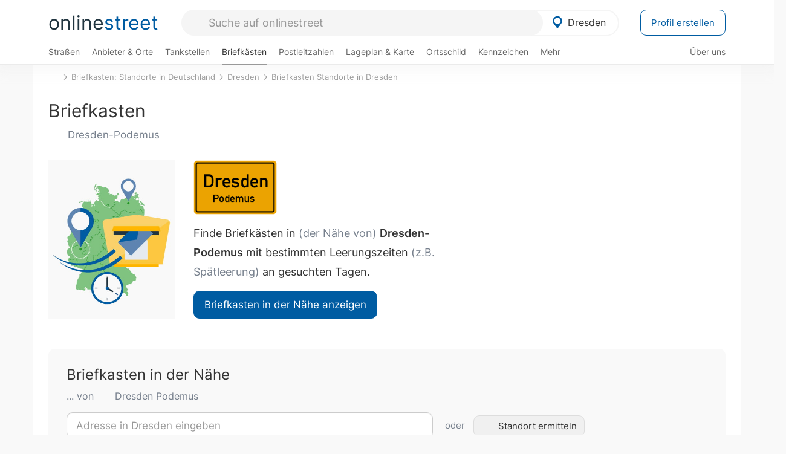

--- FILE ---
content_type: text/html; charset=utf-8
request_url: https://onlinestreet.de/briefkasten/Dresden/Podemus.html
body_size: 14795
content:
<!DOCTYPE html><html dir="ltr" lang="de"> <head> <meta charset="UTF-8"> <link href="//fundingchoicesmessages.google.com" rel="preconnect dns-prefetch" crossorigin><script>(function(){
'use strict';var g=function(a){var b=0;return function(){return b<a.length?{done:!1,value:a[b++]}:{done:!0}}},l=this||self,m=/^[\w+/_-]+[=]{0,2}$/,p=null,q=function(){},r=function(a){var b=typeof a;if("object"==b)if(a){if(a instanceof Array)return"array";if(a instanceof Object)return b;var c=Object.prototype.toString.call(a);if("[object Window]"==c)return"object";if("[object Array]"==c||"number"==typeof a.length&&"undefined"!=typeof a.splice&&"undefined"!=typeof a.propertyIsEnumerable&&!a.propertyIsEnumerable("splice"))return"array";
if("[object Function]"==c||"undefined"!=typeof a.call&&"undefined"!=typeof a.propertyIsEnumerable&&!a.propertyIsEnumerable("call"))return"function"}else return"null";else if("function"==b&&"undefined"==typeof a.call)return"object";return b},u=function(a,b){function c(){}c.prototype=b.prototype;a.prototype=new c;a.prototype.constructor=a};var v=function(a,b){Object.defineProperty(l,a,{configurable:!1,get:function(){return b},set:q})};var y=function(a,b){this.b=a===w&&b||"";this.a=x},x={},w={};var aa=function(a,b){a.src=b instanceof y&&b.constructor===y&&b.a===x?b.b:"type_error:TrustedResourceUrl";if(null===p)b:{b=l.document;if((b=b.querySelector&&b.querySelector("script[nonce]"))&&(b=b.nonce||b.getAttribute("nonce"))&&m.test(b)){p=b;break b}p=""}b=p;b&&a.setAttribute("nonce",b)};var z=function(){return Math.floor(2147483648*Math.random()).toString(36)+Math.abs(Math.floor(2147483648*Math.random())^+new Date).toString(36)};var A=function(a,b){b=String(b);"application/xhtml+xml"===a.contentType&&(b=b.toLowerCase());return a.createElement(b)},B=function(a){this.a=a||l.document||document};B.prototype.appendChild=function(a,b){a.appendChild(b)};var C=function(a,b,c,d,e,f){try{var k=a.a,h=A(a.a,"SCRIPT");h.async=!0;aa(h,b);k.head.appendChild(h);h.addEventListener("load",function(){e();d&&k.head.removeChild(h)});h.addEventListener("error",function(){0<c?C(a,b,c-1,d,e,f):(d&&k.head.removeChild(h),f())})}catch(n){f()}};var ba=l.atob("aHR0cHM6Ly93d3cuZ3N0YXRpYy5jb20vaW1hZ2VzL2ljb25zL21hdGVyaWFsL3N5c3RlbS8xeC93YXJuaW5nX2FtYmVyXzI0ZHAucG5n"),ca=l.atob("WW91IGFyZSBzZWVpbmcgdGhpcyBtZXNzYWdlIGJlY2F1c2UgYWQgb3Igc2NyaXB0IGJsb2NraW5nIHNvZnR3YXJlIGlzIGludGVyZmVyaW5nIHdpdGggdGhpcyBwYWdlLg=="),da=l.atob("RGlzYWJsZSBhbnkgYWQgb3Igc2NyaXB0IGJsb2NraW5nIHNvZnR3YXJlLCB0aGVuIHJlbG9hZCB0aGlzIHBhZ2Uu"),ea=function(a,b,c){this.b=a;this.f=new B(this.b);this.a=null;this.c=[];this.g=!1;this.i=b;this.h=c},F=function(a){if(a.b.body&&!a.g){var b=
function(){D(a);l.setTimeout(function(){return E(a,3)},50)};C(a.f,a.i,2,!0,function(){l[a.h]||b()},b);a.g=!0}},D=function(a){for(var b=G(1,5),c=0;c<b;c++){var d=H(a);a.b.body.appendChild(d);a.c.push(d)}b=H(a);b.style.bottom="0";b.style.left="0";b.style.position="fixed";b.style.width=G(100,110).toString()+"%";b.style.zIndex=G(2147483544,2147483644).toString();b.style["background-color"]=I(249,259,242,252,219,229);b.style["box-shadow"]="0 0 12px #888";b.style.color=I(0,10,0,10,0,10);b.style.display=
"flex";b.style["justify-content"]="center";b.style["font-family"]="Arial";c=H(a);c.style.width=G(80,85).toString()+"%";c.style.maxWidth=G(750,775).toString()+"px";c.style.margin="24px";c.style.display="flex";c.style["align-items"]="flex-start";c.style["justify-content"]="center";d=A(a.f.a,"IMG");d.className=z();d.src=ba;d.style.height="24px";d.style.width="24px";d.style["padding-right"]="16px";var e=H(a),f=H(a);f.style["font-weight"]="bold";f.textContent=ca;var k=H(a);k.textContent=da;J(a,
e,f);J(a,e,k);J(a,c,d);J(a,c,e);J(a,b,c);a.a=b;a.b.body.appendChild(a.a);b=G(1,5);for(c=0;c<b;c++)d=H(a),a.b.body.appendChild(d),a.c.push(d)},J=function(a,b,c){for(var d=G(1,5),e=0;e<d;e++){var f=H(a);b.appendChild(f)}b.appendChild(c);c=G(1,5);for(d=0;d<c;d++)e=H(a),b.appendChild(e)},G=function(a,b){return Math.floor(a+Math.random()*(b-a))},I=function(a,b,c,d,e,f){return"rgb("+G(Math.max(a,0),Math.min(b,255)).toString()+","+G(Math.max(c,0),Math.min(d,255)).toString()+","+G(Math.max(e,0),Math.min(f,
255)).toString()+")"},H=function(a){a=A(a.f.a,"DIV");a.className=z();return a},E=function(a,b){0>=b||null!=a.a&&0!=a.a.offsetHeight&&0!=a.a.offsetWidth||(fa(a),D(a),l.setTimeout(function(){return E(a,b-1)},50))},fa=function(a){var b=a.c;var c="undefined"!=typeof Symbol&&Symbol.iterator&&b[Symbol.iterator];b=c?c.call(b):{next:g(b)};for(c=b.next();!c.done;c=b.next())(c=c.value)&&c.parentNode&&c.parentNode.removeChild(c);a.c=[];(b=a.a)&&b.parentNode&&b.parentNode.removeChild(b);a.a=null};var ia=function(a,b,c,d,e){var f=ha(c),k=function(n){n.appendChild(f);l.setTimeout(function(){f?(0!==f.offsetHeight&&0!==f.offsetWidth?b():a(),f.parentNode&&f.parentNode.removeChild(f)):a()},d)},h=function(n){document.body?k(document.body):0<n?l.setTimeout(function(){h(n-1)},e):b()};h(3)},ha=function(a){var b=document.createElement("div");b.className=a;b.style.width="1px";b.style.height="1px";b.style.position="absolute";b.style.left="-10000px";b.style.top="-10000px";b.style.zIndex="-10000";return b};var K={},L=null;var M=function(){},N="function"==typeof Uint8Array,O=function(a,b){a.b=null;b||(b=[]);a.j=void 0;a.f=-1;a.a=b;a:{if(b=a.a.length){--b;var c=a.a[b];if(!(null===c||"object"!=typeof c||Array.isArray(c)||N&&c instanceof Uint8Array)){a.g=b-a.f;a.c=c;break a}}a.g=Number.MAX_VALUE}a.i={}},P=[],Q=function(a,b){if(b<a.g){b+=a.f;var c=a.a[b];return c===P?a.a[b]=[]:c}if(a.c)return c=a.c[b],c===P?a.c[b]=[]:c},R=function(a,b,c){a.b||(a.b={});if(!a.b[c]){var d=Q(a,c);d&&(a.b[c]=new b(d))}return a.b[c]};
M.prototype.h=N?function(){var a=Uint8Array.prototype.toJSON;Uint8Array.prototype.toJSON=function(){var b;void 0===b&&(b=0);if(!L){L={};for(var c="ABCDEFGHIJKLMNOPQRSTUVWXYZabcdefghijklmnopqrstuvwxyz0123456789".split(""),d=["+/=","+/","-_=","-_.","-_"],e=0;5>e;e++){var f=c.concat(d[e].split(""));K[e]=f;for(var k=0;k<f.length;k++){var h=f[k];void 0===L[h]&&(L[h]=k)}}}b=K[b];c=[];for(d=0;d<this.length;d+=3){var n=this[d],t=(e=d+1<this.length)?this[d+1]:0;h=(f=d+2<this.length)?this[d+2]:0;k=n>>2;n=(n&
3)<<4|t>>4;t=(t&15)<<2|h>>6;h&=63;f||(h=64,e||(t=64));c.push(b[k],b[n],b[t]||"",b[h]||"")}return c.join("")};try{return JSON.stringify(this.a&&this.a,S)}finally{Uint8Array.prototype.toJSON=a}}:function(){return JSON.stringify(this.a&&this.a,S)};var S=function(a,b){return"number"!==typeof b||!isNaN(b)&&Infinity!==b&&-Infinity!==b?b:String(b)};M.prototype.toString=function(){return this.a.toString()};var T=function(a){O(this,a)};u(T,M);var U=function(a){O(this,a)};u(U,M);var ja=function(a,b){this.c=new B(a);var c=R(b,T,5);c=new y(w,Q(c,4)||"");this.b=new ea(a,c,Q(b,4));this.a=b},ka=function(a,b,c,d){b=new T(b?JSON.parse(b):null);b=new y(w,Q(b,4)||"");C(a.c,b,3,!1,c,function(){ia(function(){F(a.b);d(!1)},function(){d(!0)},Q(a.a,2),Q(a.a,3),Q(a.a,1))})};var la=function(a,b){V(a,"internal_api_load_with_sb",function(c,d,e){ka(b,c,d,e)});V(a,"internal_api_sb",function(){F(b.b)})},V=function(a,b,c){a=l.btoa(a+b);v(a,c)},W=function(a,b,c){for(var d=[],e=2;e<arguments.length;++e)d[e-2]=arguments[e];e=l.btoa(a+b);e=l[e];if("function"==r(e))e.apply(null,d);else throw Error("API not exported.");};var X=function(a){O(this,a)};u(X,M);var Y=function(a){this.h=window;this.a=a;this.b=Q(this.a,1);this.f=R(this.a,T,2);this.g=R(this.a,U,3);this.c=!1};Y.prototype.start=function(){ma();var a=new ja(this.h.document,this.g);la(this.b,a);na(this)};
var ma=function(){var a=function(){if(!l.frames.googlefcPresent)if(document.body){var b=document.createElement("iframe");b.style.display="none";b.style.width="0px";b.style.height="0px";b.style.border="none";b.style.zIndex="-1000";b.style.left="-1000px";b.style.top="-1000px";b.name="googlefcPresent";document.body.appendChild(b)}else l.setTimeout(a,5)};a()},na=function(a){var b=Date.now();W(a.b,"internal_api_load_with_sb",a.f.h(),function(){var c;var d=a.b,e=l[l.btoa(d+"loader_js")];if(e){e=l.atob(e);
e=parseInt(e,10);d=l.btoa(d+"loader_js").split(".");var f=l;d[0]in f||"undefined"==typeof f.execScript||f.execScript("var "+d[0]);for(;d.length&&(c=d.shift());)d.length?f[c]&&f[c]!==Object.prototype[c]?f=f[c]:f=f[c]={}:f[c]=null;c=Math.abs(b-e);c=1728E5>c?0:c}else c=-1;0!=c&&(W(a.b,"internal_api_sb"),Z(a,Q(a.a,6)))},function(c){Z(a,c?Q(a.a,4):Q(a.a,5))})},Z=function(a,b){a.c||(a.c=!0,a=new l.XMLHttpRequest,a.open("GET",b,!0),a.send())};(function(a,b){l[a]=function(c){for(var d=[],e=0;e<arguments.length;++e)d[e-0]=arguments[e];l[a]=q;b.apply(null,d)}})("__d3lUW8vwsKlB__",function(a){"function"==typeof window.atob&&(a=window.atob(a),a=new X(a?JSON.parse(a):null),(new Y(a)).start())});}).call(this);
window.__d3lUW8vwsKlB__("[base64]");</script><script> function cmp_ui_additionals() {   var el = document.querySelector('.fc-stacks.fc-dialog-restricted-content'), elChild = '<p class="intro">Wir bieten ein kostenloses, werbefinanziertes Online-Angebot und verwenden Cookies für:</p>'; el.insertAdjacentHTML('afterbegin', elChild);  var el = document.querySelector('.fc-consent-root .fc-dialog-container .fc-dialog.fc-choice-dialog'), elChild = '<div class="fc-footer-imprint"><a href="https://onlinestreet.de/impressum#nutzungsbedingungen">Datenschutzerklärung</a><a href="https://onlinestreet.de/impressum#impressum">Impressum</a></div>'; el.insertAdjacentHTML('beforeend', elChild); }   window.dataLayer = window.dataLayer || []; function gtag(){dataLayer.push(arguments);} var ga_loaded = false;  function cmp_load_ga() {  ga_loaded = true; setTimeout(() => { }, 1000);  var ga4script = document.createElement("script"); ga4script.async = true; ga4script.src = "https://www.googletagmanager.com/gtag/js?id=G-FE6V3NCVGF"; document.getElementsByTagName("head")[0].appendChild(ga4script, document.getElementsByTagName("head")[0]); window.dataLayer = window.dataLayer || []; gtag('js', new Date()); gtag('config', 'G-FE6V3NCVGF', { 'content_group':'briefkasten_stadtteil', });   } function cmp_show_ads_after_consent() {   (adsbygoogle=window.adsbygoogle||[]).pauseAdRequests=0;   } function cmp_change_ads(tcData) { var MeasureContentPerformance = tcData.purpose.consents[8] || false; var hasDeviceStorageAndAccessConsent = tcData.purpose.consents[1] || false; var BasicAds = tcData.purpose.consents[2] || false; if ( hasDeviceStorageAndAccessConsent && BasicAds ) {  (adsbygoogle=window.adsbygoogle||[]).pauseAdRequests=0; if ( MeasureContentPerformance ) {  } } else { if ( MeasureContentPerformance ) {  }  var ads = document.querySelectorAll('.adsbygoogle'), i = 0, l = ads.length; for (i; i < l; i++) { ads[i].style.display = 'none'; } $(function() {  $('.ad-col-left').toggle();  if ( $('.content-col').hasClass('col-md-7') ) {  $('.content-col').removeClass('col-md-7').addClass('col-md-9'); } else if ( $('.content-col').hasClass('col-md-10') ) {  $('.content-col').removeClass('col-md-10').addClass('col-md-12'); } }); } }  function update_gtag_consent(tcData) {  gtag('consent', 'update', { 'ad_user_data': tcData.purpose.consents[3] ? 'granted' : 'denied', 'ad_personalization': tcData.purpose.consents[4] ? 'granted' : 'denied', 'ad_storage': tcData.purpose.consents[1] ? 'granted' : 'denied', 'analytics_storage': tcData.purpose.consents[8] ? 'granted' : 'denied' }); } var check_tcfapi = window.setInterval(function() { typeof __tcfapi === 'function' ? (window.clearInterval(check_tcfapi), __tcfapi('addEventListener', 2, function(tcData, success) { if ( tcData.eventStatus === 'cmpuishown' ) {  cmp_ui_additionals();   gtag('consent', 'default', { 'ad_storage': 'denied', 'ad_user_data': 'denied', 'ad_personalization': 'denied', 'analytics_storage': 'denied', 'wait_for_update': 500 }); } if (tcData.eventStatus === 'tcloaded' || tcData.eventStatus === 'useractioncomplete') {  if ( ! tcData.gdprApplies ) {  cmp_show_ads_after_consent(); cmp_load_ga(); } else {   var MeasureContentPerformance = tcData.purpose.consents[8] || false; if ( MeasureContentPerformance ) { cmp_load_ga(); }   var hasDeviceStorageAndAccessConsent = tcData.purpose.consents[1] || false;  if (hasDeviceStorageAndAccessConsent) {  var hasGoogleAdvertisingProductsConsent = tcData.vendor.consents[755] || false;  if ( hasGoogleAdvertisingProductsConsent ) {  cmp_show_ads_after_consent(); } else { cmp_change_ads(tcData); } } else { cmp_change_ads(tcData); } } update_gtag_consent(tcData); } })) : null ; }, 50); </script> <link href="//cdn.onlinestreet.de" rel="preconnect dns-prefetch" crossorigin> <link href="//cdnjs.cloudflare.com" rel="preconnect dns-prefetch" crossorigin>  <link href="//pagead2.googlesyndication.com" rel="preconnect dns-prefetch" crossorigin> <link href="//googleads.g.doubleclick.net" rel="preconnect dns-prefetch" crossorigin> <link href="//ad.doubleclick.net" rel="preconnect dns-prefetch" crossorigin> <link href="//static.doubleclick.net" rel="preconnect dns-prefetch" crossorigin> <link href="//adservice.google.de" rel="preconnect dns-prefetch" crossorigin> <link href="//adservice.google.com" rel="preconnect dns-prefetch" crossorigin> <title>Briefkasten Dresden Podemus: Standorte und Leerungszeiten</title> <meta name="description" content="Alle Briefkästen in Dresden Podemus inklusive Leerungszeiten (z.B. Spätleerung). Einen Postbriefkasten in Podemus finden."> <meta name="robots" content="index,follow,max-image-preview:large"> <link rel="canonical" href="https://onlinestreet.de/briefkasten/Dresden/Podemus.html"> <link rel="manifest" href="https://cdn.onlinestreet.de/img/favicon/site.webmanifest.json.php"> <link rel="icon" type="image/png" href="https://cdn.onlinestreet.de/img/favicon/favicon-96x96.png" sizes="96x96" /> <link rel="icon" type="image/svg+xml" href="https://cdn.onlinestreet.de/img/favicon/favicon.svg" /> <link rel="shortcut icon" href="https://cdn.onlinestreet.de/img/favicon/favicon.ico" /> <link rel="apple-touch-icon" sizes="180x180" href="https://cdn.onlinestreet.de/img/favicon/apple-touch-icon.png" /> <meta name="apple-mobile-web-app-title" content="onlinestreet" /> <meta name="theme-color" content="#005CA2"> <meta name="viewport" content="width=device-width, initial-scale=1.0"/>  <link rel="preload" as="style" href="https://cdnjs.cloudflare.com/ajax/libs/twitter-bootstrap/3.4.1/css/bootstrap.min.css" /> <link rel="preload" as="script" href="https://cdnjs.cloudflare.com/ajax/libs/twitter-bootstrap/3.4.1/js/bootstrap.min.js" /> <link rel="preload" as="script" href="https://cdnjs.cloudflare.com/ajax/libs/jquery/1.12.4/jquery.min.js" />  <link rel="stylesheet" href="https://cdnjs.cloudflare.com/ajax/libs/twitter-bootstrap/3.4.1/css/bootstrap.min.css" />     <link rel="preload" as="style" href="https://cdn.onlinestreet.de/lib/styles.min.css?v=OS41Mg==" /><link rel="stylesheet" type="text/css" href="https://cdn.onlinestreet.de/lib/styles.min.css?v=OS41Mg==" />  <link rel="preload" href="//cdn.onlinestreet.de/lib/fonts/google/inter-v13-latin-regular.woff2" as="font" type="font/woff2" crossorigin> <link rel="preload" href="//cdn.onlinestreet.de/lib/fonts/google/inter-v13-latin-500.woff2" as="font" type="font/woff2" crossorigin> <link rel="preload" href="//cdn.onlinestreet.de/lib/fonts/google/inter-v13-latin-600.woff2" as="font" type="font/woff2" crossorigin> <link rel="preload" href="//cdn.onlinestreet.de/lib/fonts/google/inter-v13-latin-300.woff2" as="font" type="font/woff2" crossorigin> <link rel="preload" href="//cdn.onlinestreet.de/lib/fonts/fontawesome-free-7.1.0-web/webfonts/fa-solid-900.woff2" as="font" type="font/woff2" crossorigin>    <link rel="preload" as="image" href="https://cdn.onlinestreet.de/img/logo/marker.svg" />  <meta property="og:title" content="Briefkasten Dresden Podemus: Standorte und Leerungszeiten"/> <meta property="og:site_name" content="onlinestreet.de"/> <meta property="og:description" content="Alle Briefkästen in Dresden Podemus inklusive Leerungszeiten (z.B. Spätleerung). Einen Postbriefkasten in Podemus finden." /> <meta property="og:type" content="website"/> <meta property="og:url" content="https://onlinestreet.de/briefkasten/Dresden/Podemus.html"/> <meta property="og:image" content="https://cdn.onlinestreet.de/img/material-design/briefkasten-400x500.jpg"/> <meta name="twitter:card" content="summary_large_image"/> <meta name="twitter:title" content="Briefkasten Dresden Podemus: Standorte und Leerungszeiten"/> <meta name="twitter:description" content="Alle Briefkästen in Dresden Podemus inklusive Leerungszeiten (z.B. Spätleerung). Einen Postbriefkasten in Podemus finden."/> <meta name="twitter:image" content="https://cdn.onlinestreet.de/img/material-design/briefkasten-400x500.jpg"/> <meta property="twitter:url" content="https://onlinestreet.de/briefkasten/Dresden/Podemus.html"/> <meta name="twitter:site" content="@onlinestreet_de"/> <meta name="twitter:creator" content="@onlinestreet_de"/> <script async src="https://pagead2.googlesyndication.com/pagead/js/adsbygoogle.js?client=ca-pub-1229119852267723" crossorigin="anonymous"></script> <script> (adsbygoogle = window.adsbygoogle||[]).pauseAdRequests=1; </script> </head> <body> <div class="loader loading"></div> <header> <nav class="navbar-fixed-top" id="globale-navigation"> <div class="navbar firstrow"> <div class="container flex-container"> <div class="flex" id="nav-logo"> <a class="onlinestreet-logo" href="https://onlinestreet.de/"> online<span>street</span> </a> </div> <div class="flex" id="nav-ortsauswahl"> <span id="navbar-ortsauswahl">  <img width="24" height="24" src="https://cdn.onlinestreet.de/img/logo/marker.svg" alt="Dresden erkunden" />Dresden </span> <span id="mobile-search-close">×</span> <div class="ortsauswahl-dropdown hidden"></div> </div> <div class="flex" id="nav-suche"> <div id="mobile-menu-toggle"> <i class="fas fa-bars" aria-hidden="true"></i> </div> <form name="header_search" method="get" action="https://onlinestreet.de/suche/" class="form-inline" role="form"> <input type="hidden" name="pid" value="12" /> <input type="hidden" name="section" value="briefkasten" /> <input required pattern=".{3,}" title="Mindestens drei Zeichen" name="q" type="text" class="form-control autocomplete-header-search" data-section="briefkasten" data-ort="Dresden" data-pid="12" autocomplete="os-header-suche" placeholder="Suche auf onlinestreet" /> </form> <i class="fas fa-search"></i> </div> <div class="flex" id="nav-neuer-eintrag"> <a href="https://onlinestreet.de/branchenbuch/profil/" class="btn btn-primary-invert">Profil erstellen</a> </div> </div> </div> <div class="navbar secondrow initial hidden-xs hidden-sm"> <div class="container"> <ul class="linkstruktur"> <li class=" strassen-link"><a href="https://onlinestreet.de/strassen/in-Dresden.html">Straßen</a></li><li class="first branchen-link"><a href="https://onlinestreet.de/Regional/Europa/Deutschland/Sachsen/St%C3%A4dte_und_Gemeinden/D/Dresden.html">Anbieter & Orte</a></li><li class=""><a href="https://onlinestreet.de/tankstellen/dresden">Tankstellen</a></li><li class="active"><a href="https://onlinestreet.de/briefkasten/Dresden/alle.html">Briefkästen</a></li><li class=""><a id="nav-postleitzahlen" href="https://onlinestreet.de/plz/Dresden.html">Postleitzahlen</a></li><li class=""><a href="https://onlinestreet.de/orte/dresden/karte">Lageplan & Karte</a></li><li class=""><a href="https://onlinestreet.de/strassen/ortsschild/Dresden.html">Ortsschild</a></li><li class=""><a href="https://onlinestreet.de/kennzeichen/DD">Kennzeichen</a></li><li class="dropdown "><a class="dropdown-toggle" href="#" role="button" id="dropdownMenuLink" data-toggle="dropdown" aria-haspopup="true" aria-expanded="false">Mehr <i class="fas fa-chevron-down color-silver ml5"></i></a> <ul class="dropdown-menu"> <li class=""><a class="dropdown-item" href="https://onlinestreet.de/bundesland/Dresden.html">In welchem Bundesland liegt Dresden?</a></li> <li class="subheading">Dresden-Podemus</li><li><a class="dropdown-item" href="https://onlinestreet.de/orte/dresden/karte/Podemus">Wo liegt Dresden-Podemus?</a></li><li><a class="dropdown-item" href="https://onlinestreet.de/briefkasten/Dresden/Podemus.html">Briefkasten in Dresden-Podemus</a></li><li><a class="dropdown-item" href="https://onlinestreet.de/strassen/in-Dresden.Podemus.html">Straßen in Dresden-Podemus</a></li><li><a class="dropdown-item" href="https://onlinestreet.de/plz/Dresden.Podemus.html">Postleitzahl(en) in Dresden-Podemus</a></li><li><a class="dropdown-item" href="https://onlinestreet.de/strassen/ortsschild/Dresden.Podemus.html">Ortsschild von Dresden-Podemus</a></li> <li class="subheading">Weitere Services & Rechner</li> <li class=""> <a class="dropdown-item" href="https://onlinestreet.de/kennzeichen/"> Kennzeichen-Suche </a> </li> <li class=""> <a class="dropdown-item" href="https://onlinestreet.de/banken/iban/"> IBAN Rechner </a> </li> <li class=""> <a class="dropdown-item" href="https://onlinestreet.de/banken/iban-zu-bic/"> IBAN Prüfer </a> </li>  <li class="subheading">Tools & Generatoren</li> <li class=""> <a class="dropdown-item" href="https://onlinestreet.de/strassen/verkehrsschild/"> Verkehrsschilder </a> </li> <li class=""> <a class="dropdown-item" href="https://onlinestreet.de/strassen/ortsschild/generator.html"> Ortsschild Generator </a> </li> <li class=""> <a class="dropdown-item" href="https://onlinestreet.de/strassen/schild/generator.html"> Straßenschild Generator </a> </li> <li class=""> <a class="dropdown-item" href="https://onlinestreet.de/kennzeichen/generator"> Kennzeichen Generator </a> </li> </ul> </li> </ul> <ul class="linkstruktur navbar-right"> <li class=""><a title="Über uns" href="https://onlinestreet.de/ueber-uns">Über uns</a></li> </ul> </div> </div> <div class="mobile-menu hidden"> <div class="mobile-menu-content"> <span id="mobile-menu-close">&times;</span> <a class="mobile-menu-logo" href="https://onlinestreet.de/">online<span>street</span></a> <form name="mobile_search" method="get" action="https://onlinestreet.de/suche/" class="form-inline mobile-search" role="form"> <input type="hidden" name="pid" value="12" /> <input type="hidden" name="section" value="briefkasten" /> <input required pattern=".{3,}" title="Mindestens drei Zeichen" name="q" type="text" class="form-control autocomplete-header-search" data-section="briefkasten" data-ort="Dresden" data-pid="12" autocomplete="os-header-suche" placeholder="Suche auf onlinestreet" /> <i class="fas fa-search"></i> </form> <div class="row mt5"> <div class="col-xs-8 pr10 mb0"> <p class="lead mr0 mb15"> Dein Straßenverzeichnis, Branchenbuch und lokales Nachschlagewerk für <nobr class="overflow-ellipsis"><i class="fas fa-map-marker color-silver ml5 mr10"></i><a href="https://onlinestreet.de/orte/dresden">Dresden</a></nobr>. </p> </div> <div class="col-xs-4 pl0 mb0"> <a href="https://onlinestreet.de/orte/dresden"> <img class="img-responsive mt5" loading="lazy" src="https://onlinestreet.de/strassen/ortsschild/Dresden.png" alt="Dresden in Sachsen" /> </a> </div> </div> <button class="anderen-ort-waehlen btn btn btn-sm btn-default mr10" title="Anderen Ort wählen">Ort ändern</button> <a class="btn btn-sm btn-default mr15" href="https://onlinestreet.de/ueber-uns" title="Über uns">Über uns</a> <div class="you-are-here">  <div class="row"> <div class="col-xs-9 mb0"> <a class="title" href="https://onlinestreet.de/briefkasten/Dresden/alle.html"> Briefkästen in Dresden <small class="text-muted overflow-ellipsis">Briefkasten in der Nähe finden</small> </a> </div> <div class="col-xs-3 mb0"> <a href="https://onlinestreet.de/briefkasten/Dresden/alle.html"> <img class="topic img-responsive" alt="Briefkasten Standorte in Dresden finden" loading="lazy" src="https://cdn.onlinestreet.de/img/material-design/briefkasten-200x200.jpg" width="200" height="200" /> </a> </div> </div> <small class="current-page-headline">Aktuelle Seite</small> <a class="current-page overflow-ellipsis" href="https://onlinestreet.de/briefkasten/Dresden/Podemus.html">Briefkasten Dresden Podemus: Standorte und Leerungszeiten</a> <small class="relevant-page-headline">Übergeordnete Seiten</small> <a class="relevant-page btn btn-sm btn-default" href="https://onlinestreet.de/briefkasten/Dresden/alle.html">Briefkasten Standorte in Dresden</a><a class="relevant-page btn btn-sm btn-default" href="https://onlinestreet.de/orte/dresden">Dresden</a><a class="relevant-page btn btn-sm btn-default" href="https://onlinestreet.de/briefkasten/">Briefkasten: Standorte in Deutschland</a> </div>  <h4 class="mt40">Alle <strong>Services</strong> für <nobr class="overflow-ellipsis"><i class="fas fa-map-marker color-silver ml5 mr10"></i><a href="https://onlinestreet.de/orte/dresden">Dresden</a></nobr></h4> <div class="row mt20 pr15"> <div class="col-xs-4 m-service"> <a class="" href="https://onlinestreet.de/strassen/in-Dresden.html"> <img class="img-responsive" alt="Straßenverzeichnis für Dresden" loading="lazy" src="https://cdn.onlinestreet.de/img/material-design/strassenverzeichnis-kompass-200x200.jpg" width="200" height="200" /> <span>Straßen</span> <small>Wohnlage und <br class="visible-xs">Lebensqualität</small> </a> </div> <div class="col-xs-4 m-service"> <a class="" href="https://onlinestreet.de/Regional/Europa/Deutschland/Sachsen/St%C3%A4dte_und_Gemeinden/D/Dresden.html"> <img class="img-responsive" alt="Branchenbuch für Dresden" loading="lazy" src="https://cdn.onlinestreet.de/img/material-design/digitales-branchenbuch-200x200.jpg" width="200" height="200" /> <span>Anbieter & Orte</span> <small>Lokales <br class="visible-xs">Verzeichnis</small> </a> </div> <div class="col-xs-4 m-service"> <a class="" href="https://onlinestreet.de/tankstellen/dresden"> <img class="img-responsive" alt="Dresden: Tankstelle in der Nähe" loading="lazy" src="https://cdn.onlinestreet.de/img/material-design/tankstellen-200x200.jpg" width="200" height="200" /> <span>Tankstellen</span> <small>Günstig tanken <br class="visible-xs">in der Nähe</small> </a> </div> <div class="col-xs-4 m-service"> <a class="active" href="https://onlinestreet.de/briefkasten/Dresden/alle.html"> <img class="img-responsive" alt="Briefkasten Standorte in Dresden finden" loading="lazy" src="https://cdn.onlinestreet.de/img/material-design/briefkasten-200x200.jpg" width="200" height="200" /> <span>Briefkästen</span> <small>Standorte und <br class="visible-xs">Leerungszeiten</small> </a> </div> <div class="col-xs-4 m-service"> <a class="" href="https://onlinestreet.de/plz/Dresden.html"> <img class="img-responsive" alt="Postleitzahlen Dresden" loading="lazy" src="https://cdn.onlinestreet.de/img/material-design/postleitzahlen-200x200.jpg" width="200" height="200" /> <span>Postleitzahlen</span> <small>PLZ und <br class="visible-xs">Ortsteile</small> </a> </div> <div class="col-xs-4 m-service"> <a class="" href="https://onlinestreet.de/orte/dresden/karte"> <img class="img-responsive" alt="Wo liegt Dresden?" loading="lazy" src="https://cdn.onlinestreet.de/img/material-design/lageplan-200x200.jpg" width="200" height="200" /> <span>Lageplan</span> <small>Wo liegt <br class="visible-xs">Dresden?</small> </a> </div> <div class="col-xs-4 m-service"> <a class="" href="https://onlinestreet.de/strassen/ortsschild/Dresden.html"> <img class="img-responsive" alt="Ortsschild von Dresden" loading="lazy" src="https://cdn.onlinestreet.de/img/material-design/ortsschild-200x200.jpg" width="200" height="200" /> <span>Ortsschild</span> <small>Generator und <br class="visible-xs">Download</small> </a> </div> <div class="col-xs-4 m-service"> <a class="" href="https://onlinestreet.de/kennzeichen/DD"> <img class="img-responsive" alt="Kennzeichen DD: Dresden" loading="lazy" src="https://cdn.onlinestreet.de/img/material-design/kennzeichen-individuell.php?kennzeichen=DD" width="200" height="200" /> <span>Kennzeichen</span> <small>Nummernschild <br class="visible-xs">DD</small> </a> </div> <div class="col-xs-4 m-service"> <a class="" href="https://onlinestreet.de/bundesland/Dresden.html"> <img class="img-responsive" alt="In welchem Bundesland liegt Dresden?" loading="lazy" src="https://cdn.onlinestreet.de/img/material-design/bundeslaender-200x200.jpg" width="200" height="200" /> <span>Bundesland</span> <small>In welchem <br class="visible-xs">Bundesland liegt Dresden?</small> </a> </div> <div class="col-xs-12 text-center pr0"> <a class="btn btn-primary mt15 mr15" href="https://onlinestreet.de/branchenbuch/profil/" title="Firma eintragen">Profil erstellen</a>  </div> </div> <h4><strong>Weitere Services</strong> für Deutschland</h4> <div class="row weitere pr15 mt15"> <div class="m-service"> <a href="https://onlinestreet.de/banken/iban/"> <img loading="lazy" src="https://cdn.onlinestreet.de/img/material-design/iban-rechner-200x200.jpg" width="50" height="50" alt="IBAN Rechner" /> <span>IBAN-Rechner & Prüfer</span> </a> </div> <div class="m-service"> <a href="https://onlinestreet.de/kennzeichen/"> <img loading="lazy" src="https://cdn.onlinestreet.de/img/material-design/kennzeichen-200x200.jpg" width="50" height="50" alt="KFZ Kennzeichen Suche" /> <span>Kennzeichen-Suche</span> </a> </div> <div class="m-service"> <a href="https://onlinestreet.de/kennzeichen/generator"> <img loading="lazy" src="https://cdn.onlinestreet.de/img/material-design/kennzeichen-generator-200x200.jpg" width="50" height="50" alt="Kennzeichen Generator" /> <span class="tl">Kennzeichen-Generator</span> </a> </div> <div class="m-service"> <a href="https://onlinestreet.de/strassen/verkehrsschild/"> <img loading="lazy" src="https://cdn.onlinestreet.de/img/material-design/verkehrsschilder-200x200.jpg" width="50" height="50" alt="Verkehrsschild gestalten" /> <span class="tl">Verkehrsschilder</span> </a> </div> <div class="m-service"> <a href="https://onlinestreet.de/strassen/ortsschild/generator.html"> <img loading="lazy" src="https://cdn.onlinestreet.de/img/material-design/ortsschild-200x200.jpg" width="50" height="50" alt="Ortsschild Generator" /> <span class="tl">Ortsschild-Generator</span> </a> </div> <div class="m-service"> <a href="https://onlinestreet.de/strassen/schild/generator.html"> <img loading="lazy" src="https://cdn.onlinestreet.de/img/material-design/strassenschild-200x200.jpg" width="50" height="50" alt="Straßenschild Generator" /> <span class="tl">Straßenschild-Generator</span> </a> </div> </div> <footer class="mobile-menu-imprint text-muted"> <p>onlinestreet <span class="pull-right">&copy; 2006 - 2026</span></p> <p> <a class="mr15" href="https://onlinestreet.de/ueber-uns">Über uns</a> <a href="https://onlinestreet.de/impressum"> <span class="mr15">Support</span> <span class="mr15">Nutzungsbedingungen</span> <span class="mr15">Datenschutz</span> <span class="mr15">Cookies</span> <span class="mr15">Credits / Quellen</span> <span class="mr15">Kontakt</span> <span class="mr15">Impressum</span> </a> </p> </footer> <footer class="hwd-footer"> <div class="row"> <div class="col-md-5"> <h6> <img alt="onlinestreet: Städte, Orte und Straßen" loading="lazy" src="https://hello-world.digital/assets/img/projects-hwd-footer/icon-magnify.svg" width="40" height="40" /> <small>Über onlinestreet</small> Erkunde Städte, Orte und Straßen </h6> <p> Neue Straßen entdecken und gute Anbieter in Deiner Region finden: Als digitales Straßen&shy;verzeichnis und Branchen&shy;buch für Deutschland bietet Dir onlinestreet viele nützliche Services und Tools für Deinen Alltag. </p> <ul> <li><i class="fas fa-smile"></i>Von und für Menschen wie Du und ich!</li> <li><i class="fas fa-smile"></i>100% echte Erfahrungsberichte und Bewertungen!</li> <li><i class="fas fa-smile"></i>Jeden Tag ein bisschen besser!</li> </ul> </div> <div class="col-md-5 col-md-offset-1"> <img alt="Hello World Digital" class="hwd-logo" loading="lazy" src="https://hello-world.digital/assets/img/projects-hwd-footer/hello-world-digital.svg" width="120" height="82" /> <p> Dies ist ein Portal von Hello World Digital. <br class="hidden-xs">Wir entwickeln digitale Tools und liefern <br class="hidden-xs">hilfreiche Informationen für Deinen Alltag. </p> <div class="hwd-icons"> <img loading="lazy" src="https://hello-world.digital/assets/img/projects-hwd-footer/icon-cocktail-01.svg" alt="Icon: Cocktail" width="32" height="35" /><img loading="lazy" src="https://hello-world.digital/assets/img/projects-hwd-footer/icon-handy.svg" alt="Icon: Handy" width="21" height="35" /><img loading="lazy" src="https://hello-world.digital/assets/img/projects-hwd-footer/icon-home.svg" alt="Icon: Home" width="35" height="35" /><img loading="lazy" src="https://hello-world.digital/assets/img/projects-hwd-footer/icon-science.svg" alt="Icon: Science" width="21" height="35" /><img loading="lazy" src="https://hello-world.digital/assets/img/projects-hwd-footer/icon-browser.svg" alt="Icon: Browser" width="35" height="27" /> </div> <a class="btn track-ga-event" data-action="Footer: Hello World Digital" data-label="Website-Link" href="https://hello-world.digital/de/" target="_blank" rel="noopener">hello-world.digital</a> </div> </div> </footer> </div></div> </nav> </header> <div class="breadcrumbs-container"> <div class="container section-container"> <ol class="breadcrumb" itemscope itemtype="http://schema.org/BreadcrumbList"> <li itemprop="itemListElement" itemscope itemtype="http://schema.org/ListItem"><a itemprop="item" href="https://onlinestreet.de/" title="Startseite"><i class="fas fa-home"></i><meta itemprop="name" content="Startseite" /><meta itemprop="position" content="1" /></li><li itemprop="itemListElement" itemscope itemtype="http://schema.org/ListItem"><a itemprop="item" href="https://onlinestreet.de/briefkasten/"><span itemprop="name">Briefkasten: Standorte in Deutschland</span></a><meta itemprop="position" content="2" /></li><li itemprop="itemListElement" itemscope itemtype="http://schema.org/ListItem"><a itemprop="item" href="https://onlinestreet.de/orte/dresden"><span itemprop="name">Dresden</span></a><meta itemprop="position" content="3" /></li><li itemprop="itemListElement" itemscope itemtype="http://schema.org/ListItem"><a itemprop="item" href="https://onlinestreet.de/briefkasten/Dresden/alle.html"><span itemprop="name">Briefkasten Standorte in Dresden</span></a><meta itemprop="position" content="4" /></li><li class="active visible-xs-inline-block">Briefkasten Dresden Podemus: Standorte und Leerungszeiten</li> </ol> </div> </div> <main class=""> <div class="container section-container"> <div class="row"> <div class="col-sm-12 content-col"> <!--google_ad_section_start--> <h1>Briefkasten <small><i class="fas fa-map-marker fa-lg mr5 color-silver"></i><nobr>Dresden-Podemus</nobr></small></h1> <span itemprop="geo" itemscope itemtype="https://schema.org/GeoCoordinates"> <meta itemprop="latitude" content="51.0575" /> <meta itemprop="longitude" content="13.6277" /> </span> <div class="row"> <div class="col-sm-8 mb0"> <img loading="lazy" class="hidden-xs pull-left mr30" src="https://cdn.onlinestreet.de/img/material-design/briefkasten-400x500.jpg" width="210" height="263" alt="Dresden Podemus"> <img loading="lazy" class="visible-xs pull-right mb15 ml15" src="https://cdn.onlinestreet.de/img/material-design/briefkasten-400x500.jpg" width="100" height="128" alt="Dresden Podemus"> <h2 class="mt0"> <a href=""><img class="" height="90" src="https://onlinestreet.de/strassen/ortsschild/400/Dresden.Podemus.png" alt="Podemus" /></a> </h2> <p class="lead jump-to-on-success">Finde Briefkästen in <span class="text-muted">(der Nähe von)</span> <strong>Dresden-Podemus</strong> mit bestimmten Leerungszeiten <span class="text-muted">(z.B. Spätleerung)</span> an gesuchten Tagen.</p> </div> <div class="col-sm-4 mb0"> <div class="ad-top loading loading-ads m0">  <ins class="adsbygoogle onlinestreetde-top-flexible" style="display:inline-block" data-full-width-responsive="true" data-ad-client="ca-pub-1229119852267723" data-ad-slot="2866974964" data-ad-format="rectangle"></ins> <script> (adsbygoogle = window.adsbygoogle || []).push({}); </script> </div> </div> </div> <div class="well clearfix" id="briefkastensuche"> <form name="suche_briefkasten" method="post" role="form" class="form-briefkasten-suche"> <input type="hidden" name="pageType" value="ort" /> <input type="hidden" name="placeName" value="Dresden Podemus" /> <input type="hidden" name="lat" value="51.0575" /> <input type="hidden" name="lng" value="13.6277" /> <h2>Briefkasten in der Nähe <small>... von Dresden Podemus</small> </h2> <div class="row"> <div class="col-sm-5 visible-xs"> <button class="btn btn-sm btn-default mr10 standort-ermitteln"><i class="fas fa-location-crosshairs text-muted mr5" data-toggle="tooltip" title="Standort ermitteln"></i> Standort ermitteln</button> <span class="text-muted">oder</span> <div class="mb15"></div> </div> <div class="col-sm-7"> <input id="autocomplete-briefkasten" autocomplete="off" name="q" type="text" class="form-control input-lg" aria-label="Adresse in Dresden eingeben" placeholder="Adresse in Dresden eingeben"> </div> <div class="col-sm-5 pt5 pl5 hidden-xs"> <span class="text-muted">oder</span> <button class="btn btn-sm btn-default ml10 standort-ermitteln"><i class="fas fa-location-crosshairs text-muted mr5" data-toggle="tooltip" title="Standort ermitteln"></i> Standort ermitteln</button> </div> </div> <div class="leerungszeiten-auswahl"> <h3>Leerungszeiten</h3> <select name="wochentag" class="form-control" aria-label="Wochentag"> <option>Heute</option> <option>Montag bis Freitag</option> <option>Samstag</option> <option>Sonntag</option> </select> <select name="uhrzeit" class="form-control" aria-label="Uhrzeit"> <option>Uhrzeit egal</option> <option>bis 12 Uhr</option> <option>12-16 Uhr</option> <option>16-18 Uhr</option> <option>nach 18 Uhr</option> </select> </div> </form> </div> <div id="briefkaesten-in-der-naehe"></div> <h3>Briefkästen in anderen Stadtteilen von Dresden ...</h3> <div class="row"> <div class="col-sm-6 col-md-4 mb5"><a class="fa-link-list" href="https://onlinestreet.de/briefkasten/Dresden/Albertstadt.html"><i class="fas fa-map-marker"></i><span class="ml5 text-muted hidden-xs">Dresden</span> Albertstadt</a></div><div class="col-sm-6 col-md-4 mb5"><a class="fa-link-list" href="https://onlinestreet.de/briefkasten/Dresden/Alt-Leuteritz.html"><i class="fas fa-map-marker"></i><span class="ml5 text-muted hidden-xs">Dresden</span> Alt-Leuteritz</a></div><div class="col-sm-6 col-md-4 mb5"><a class="fa-link-list" href="https://onlinestreet.de/briefkasten/Dresden/Altfranken.html"><i class="fas fa-map-marker"></i><span class="ml5 text-muted hidden-xs">Dresden</span> Altfranken</a></div><div class="col-sm-6 col-md-4 mb5"><a class="fa-link-list" href="https://onlinestreet.de/briefkasten/Dresden/%C3%84u%C3%9Fere+Neustadt.html"><i class="fas fa-map-marker"></i><span class="ml5 text-muted hidden-xs">Dresden</span> Äußere Neustadt</a></div><div class="col-sm-6 col-md-4 mb5"><a class="fa-link-list" href="https://onlinestreet.de/briefkasten/Dresden/Blasewitz.html"><i class="fas fa-map-marker"></i><span class="ml5 text-muted hidden-xs">Dresden</span> Blasewitz</a></div><div class="col-sm-6 col-md-4 mb5"><a class="fa-link-list" href="https://onlinestreet.de/briefkasten/Dresden/Borsberg.html"><i class="fas fa-map-marker"></i><span class="ml5 text-muted hidden-xs">Dresden</span> Borsberg</a></div><div class="col-sm-6 col-md-4 mb5"><a class="fa-link-list" href="https://onlinestreet.de/briefkasten/Dresden/Brabsch%C3%BCtz.html"><i class="fas fa-map-marker"></i><span class="ml5 text-muted hidden-xs">Dresden</span> Brabschütz</a></div><div class="col-sm-6 col-md-4 mb5"><a class="fa-link-list" href="https://onlinestreet.de/briefkasten/Dresden/Briesnitz.html"><i class="fas fa-map-marker"></i><span class="ml5 text-muted hidden-xs">Dresden</span> Briesnitz</a></div><div class="col-sm-6 col-md-4 mb5"><a class="fa-link-list" href="https://onlinestreet.de/briefkasten/Dresden/B%C3%BChlau.html"><i class="fas fa-map-marker"></i><span class="ml5 text-muted hidden-xs">Dresden</span> Bühlau</a></div><div class="col-sm-6 col-md-4 mb5"><a class="fa-link-list" href="https://onlinestreet.de/briefkasten/Dresden/B%C3%BChlau%2FWei%C3%9Fer+Hirsch.html"><i class="fas fa-map-marker"></i><span class="ml5 text-muted hidden-xs">Dresden</span> Bühlau/Weißer Hirsch</a></div><div class="col-sm-6 col-md-4 mb5"><a class="fa-link-list" href="https://onlinestreet.de/briefkasten/Dresden/Cosch%C3%BCtz%2FGittersee.html"><i class="fas fa-map-marker"></i><span class="ml5 text-muted hidden-xs">Dresden</span> Coschütz/Gittersee</a></div><div class="col-sm-6 col-md-4 mb5"><a class="fa-link-list" href="https://onlinestreet.de/briefkasten/Dresden/Cossebaude.html"><i class="fas fa-map-marker"></i><span class="ml5 text-muted hidden-xs">Dresden</span> Cossebaude</a></div><div class="col-sm-6 col-md-4 mb5"><a class="fa-link-list" href="https://onlinestreet.de/briefkasten/Dresden/Cotta.html"><i class="fas fa-map-marker"></i><span class="ml5 text-muted hidden-xs">Dresden</span> Cotta</a></div><div class="col-sm-6 col-md-4 mb5"><a class="fa-link-list" href="https://onlinestreet.de/briefkasten/Dresden/Cunnersdorf.html"><i class="fas fa-map-marker"></i><span class="ml5 text-muted hidden-xs">Dresden</span> Cunnersdorf</a></div><div class="col-sm-6 col-md-4 mb5"><a class="fa-link-list" href="https://onlinestreet.de/briefkasten/Dresden/Dobritz.html"><i class="fas fa-map-marker"></i><span class="ml5 text-muted hidden-xs">Dresden</span> Dobritz</a></div><div class="col-sm-6 col-md-4 mb5"><a class="fa-link-list" href="https://onlinestreet.de/briefkasten/Dresden/Dresdener+Heide.html"><i class="fas fa-map-marker"></i><span class="ml5 text-muted hidden-xs">Dresden</span> Dresdener Heide</a></div><div class="col-sm-6 col-md-4 mb5"><a class="fa-link-list" href="https://onlinestreet.de/briefkasten/Dresden/Dresdner+Heide.html"><i class="fas fa-map-marker"></i><span class="ml5 text-muted hidden-xs">Dresden</span> Dresdner Heide</a></div><div class="col-sm-6 col-md-4 mb5"><a class="fa-link-list" href="https://onlinestreet.de/briefkasten/Dresden/Eichbusch.html"><i class="fas fa-map-marker"></i><span class="ml5 text-muted hidden-xs">Dresden</span> Eichbusch</a></div><div class="col-sm-6 col-md-4 mb5"><a class="fa-link-list" href="https://onlinestreet.de/briefkasten/Dresden/Eschdorf.html"><i class="fas fa-map-marker"></i><span class="ml5 text-muted hidden-xs">Dresden</span> Eschdorf</a></div><div class="col-sm-6 col-md-4 mb5"><a class="fa-link-list" href="https://onlinestreet.de/briefkasten/Dresden/Flughafen.html"><i class="fas fa-map-marker"></i><span class="ml5 text-muted hidden-xs">Dresden</span> Flughafen</a></div><div class="col-sm-6 col-md-4 mb5"><a class="fa-link-list" href="https://onlinestreet.de/briefkasten/Dresden/Friedrichstadt.html"><i class="fas fa-map-marker"></i><span class="ml5 text-muted hidden-xs">Dresden</span> Friedrichstadt</a></div><div class="col-sm-6 col-md-4 mb5"><a class="fa-link-list" href="https://onlinestreet.de/briefkasten/Dresden/Gohlis.html"><i class="fas fa-map-marker"></i><span class="ml5 text-muted hidden-xs">Dresden</span> Gohlis</a></div><div class="col-sm-6 col-md-4 mb5"><a class="fa-link-list" href="https://onlinestreet.de/briefkasten/Dresden/Gompitz.html"><i class="fas fa-map-marker"></i><span class="ml5 text-muted hidden-xs">Dresden</span> Gompitz</a></div><div class="col-sm-6 col-md-4 mb5"><a class="fa-link-list" href="https://onlinestreet.de/briefkasten/Dresden/G%C3%B6nnsdorf.html"><i class="fas fa-map-marker"></i><span class="ml5 text-muted hidden-xs">Dresden</span> Gönnsdorf</a></div><div class="col-sm-6 col-md-4 mb5"><a class="fa-link-list" href="https://onlinestreet.de/briefkasten/Dresden/Gorbitz-Nord%2FNeu-Omsewitz.html"><i class="fas fa-map-marker"></i><span class="ml5 text-muted hidden-xs">Dresden</span> Gorbitz-Nord/Neu-Omsewitz</a></div><div class="col-sm-6 col-md-4 mb5"><a class="fa-link-list" href="https://onlinestreet.de/briefkasten/Dresden/Gorbitz-Ost.html"><i class="fas fa-map-marker"></i><span class="ml5 text-muted hidden-xs">Dresden</span> Gorbitz-Ost</a></div><div class="col-sm-6 col-md-4 mb5"><a class="fa-link-list" href="https://onlinestreet.de/briefkasten/Dresden/Gorbitz-S%C3%BCd.html"><i class="fas fa-map-marker"></i><span class="ml5 text-muted hidden-xs">Dresden</span> Gorbitz-Süd</a></div><div class="col-sm-6 col-md-4 mb5"><a class="fa-link-list" href="https://onlinestreet.de/briefkasten/Dresden/Gostritz.html"><i class="fas fa-map-marker"></i><span class="ml5 text-muted hidden-xs">Dresden</span> Gostritz</a></div><div class="col-sm-6 col-md-4 mb5"><a class="fa-link-list" href="https://onlinestreet.de/briefkasten/Dresden/Graupa.html"><i class="fas fa-map-marker"></i><span class="ml5 text-muted hidden-xs">Dresden</span> Graupa</a></div><div class="col-sm-6 col-md-4 mb5"><a class="fa-link-list" href="https://onlinestreet.de/briefkasten/Dresden/Gro%C3%9Fzschachwitz.html"><i class="fas fa-map-marker"></i><span class="ml5 text-muted hidden-xs">Dresden</span> Großzschachwitz</a></div><div class="col-sm-6 col-md-4 mb5"><a class="fa-link-list" href="https://onlinestreet.de/briefkasten/Dresden/Gruna.html"><i class="fas fa-map-marker"></i><span class="ml5 text-muted hidden-xs">Dresden</span> Gruna</a></div><div class="col-sm-6 col-md-4 mb5"><a class="fa-link-list" href="https://onlinestreet.de/briefkasten/Dresden/Helfenberg.html"><i class="fas fa-map-marker"></i><span class="ml5 text-muted hidden-xs">Dresden</span> Helfenberg</a></div><div class="col-sm-6 col-md-4 mb5"><a class="fa-link-list" href="https://onlinestreet.de/briefkasten/Dresden/Hellerau.html"><i class="fas fa-map-marker"></i><span class="ml5 text-muted hidden-xs">Dresden</span> Hellerau</a></div><div class="col-sm-6 col-md-4 mb5"><a class="fa-link-list" href="https://onlinestreet.de/briefkasten/Dresden/Hellerau%2FWilschdorf.html"><i class="fas fa-map-marker"></i><span class="ml5 text-muted hidden-xs">Dresden</span> Hellerau/Wilschdorf</a></div><div class="col-sm-6 col-md-4 mb5"><a class="fa-link-list" href="https://onlinestreet.de/briefkasten/Dresden/Hellerberge.html"><i class="fas fa-map-marker"></i><span class="ml5 text-muted hidden-xs">Dresden</span> Hellerberge</a></div><div class="col-sm-6 col-md-4 mb5"><a class="fa-link-list" href="https://onlinestreet.de/briefkasten/Dresden/Hosterwitz%2FPillnitz.html"><i class="fas fa-map-marker"></i><span class="ml5 text-muted hidden-xs">Dresden</span> Hosterwitz/Pillnitz</a></div><div class="col-sm-6 col-md-4 mb5"><a class="fa-link-list" href="https://onlinestreet.de/briefkasten/Dresden/Industriegebiet+Klotzsche.html"><i class="fas fa-map-marker"></i><span class="ml5 text-muted hidden-xs">Dresden</span> Industriegebiet Klotzsche</a></div><div class="col-sm-6 col-md-4 mb5"><a class="fa-link-list" href="https://onlinestreet.de/briefkasten/Dresden/Innere+Altstadt.html"><i class="fas fa-map-marker"></i><span class="ml5 text-muted hidden-xs">Dresden</span> Innere Altstadt</a></div><div class="col-sm-6 col-md-4 mb5"><a class="fa-link-list" href="https://onlinestreet.de/briefkasten/Dresden/Innere+Neustadt.html"><i class="fas fa-map-marker"></i><span class="ml5 text-muted hidden-xs">Dresden</span> Innere Neustadt</a></div><div class="col-sm-6 col-md-4 mb5"><a class="fa-link-list" href="https://onlinestreet.de/briefkasten/Dresden/Johannstadt.html"><i class="fas fa-map-marker"></i><span class="ml5 text-muted hidden-xs">Dresden</span> Johannstadt</a></div><div class="col-sm-6 col-md-4 mb5"><a class="fa-link-list" href="https://onlinestreet.de/briefkasten/Dresden/Johannstadt-Nord.html"><i class="fas fa-map-marker"></i><span class="ml5 text-muted hidden-xs">Dresden</span> Johannstadt-Nord</a></div><div class="col-sm-6 col-md-4 mb5"><a class="fa-link-list" href="https://onlinestreet.de/briefkasten/Dresden/Johannstadt-S%C3%BCd.html"><i class="fas fa-map-marker"></i><span class="ml5 text-muted hidden-xs">Dresden</span> Johannstadt-Süd</a></div><div class="col-sm-6 col-md-4 mb5"><a class="fa-link-list" href="https://onlinestreet.de/briefkasten/Dresden/Kaditz.html"><i class="fas fa-map-marker"></i><span class="ml5 text-muted hidden-xs">Dresden</span> Kaditz</a></div><div class="col-sm-6 col-md-4 mb5"><a class="fa-link-list" href="https://onlinestreet.de/briefkasten/Dresden/Kaitz.html"><i class="fas fa-map-marker"></i><span class="ml5 text-muted hidden-xs">Dresden</span> Kaitz</a></div><div class="col-sm-6 col-md-4 mb5"><a class="fa-link-list" href="https://onlinestreet.de/briefkasten/Dresden/Kauscha.html"><i class="fas fa-map-marker"></i><span class="ml5 text-muted hidden-xs">Dresden</span> Kauscha</a></div><div class="col-sm-6 col-md-4 mb5"><a class="fa-link-list" href="https://onlinestreet.de/briefkasten/Dresden/Kleinpestitz.html"><i class="fas fa-map-marker"></i><span class="ml5 text-muted hidden-xs">Dresden</span> Kleinpestitz</a></div><div class="col-sm-6 col-md-4 mb5"><a class="fa-link-list" href="https://onlinestreet.de/briefkasten/Dresden/Kleinpestitz%2FMockritz.html"><i class="fas fa-map-marker"></i><span class="ml5 text-muted hidden-xs">Dresden</span> Kleinpestitz/Mockritz</a></div><div class="col-sm-6 col-md-4 mb5"><a class="fa-link-list" href="https://onlinestreet.de/briefkasten/Dresden/Kleinzschachwitz.html"><i class="fas fa-map-marker"></i><span class="ml5 text-muted hidden-xs">Dresden</span> Kleinzschachwitz</a></div><div class="col-sm-6 col-md-4 mb5"><a class="fa-link-list" href="https://onlinestreet.de/briefkasten/Dresden/Klotzsche.html"><i class="fas fa-map-marker"></i><span class="ml5 text-muted hidden-xs">Dresden</span> Klotzsche</a></div><div class="col-sm-6 col-md-4 mb5"><a class="fa-link-list" href="https://onlinestreet.de/briefkasten/Dresden/Langebr%C3%BCck.html"><i class="fas fa-map-marker"></i><span class="ml5 text-muted hidden-xs">Dresden</span> Langebrück</a></div><div class="col-sm-6 col-md-4 mb5"><a class="fa-link-list" href="https://onlinestreet.de/briefkasten/Dresden/Laubegast.html"><i class="fas fa-map-marker"></i><span class="ml5 text-muted hidden-xs">Dresden</span> Laubegast</a></div><div class="col-sm-6 col-md-4 mb5"><a class="fa-link-list" href="https://onlinestreet.de/briefkasten/Dresden/Leipziger+Vorstadt.html"><i class="fas fa-map-marker"></i><span class="ml5 text-muted hidden-xs">Dresden</span> Leipziger Vorstadt</a></div><div class="col-sm-6 col-md-4 mb5"><a class="fa-link-list" href="https://onlinestreet.de/briefkasten/Dresden/Leuben.html"><i class="fas fa-map-marker"></i><span class="ml5 text-muted hidden-xs">Dresden</span> Leuben</a></div><div class="col-sm-6 col-md-4 mb5"><a class="fa-link-list" href="https://onlinestreet.de/briefkasten/Dresden/Leubnitz-Neuostra.html"><i class="fas fa-map-marker"></i><span class="ml5 text-muted hidden-xs">Dresden</span> Leubnitz-Neuostra</a></div><div class="col-sm-6 col-md-4 mb5"><a class="fa-link-list" href="https://onlinestreet.de/briefkasten/Dresden/L%C3%B6btau.html"><i class="fas fa-map-marker"></i><span class="ml5 text-muted hidden-xs">Dresden</span> Löbtau</a></div><div class="col-sm-6 col-md-4 mb5"><a class="fa-link-list" href="https://onlinestreet.de/briefkasten/Dresden/L%C3%B6btau-Nord.html"><i class="fas fa-map-marker"></i><span class="ml5 text-muted hidden-xs">Dresden</span> Löbtau-Nord</a></div><div class="col-sm-6 col-md-4 mb5"><a class="fa-link-list" href="https://onlinestreet.de/briefkasten/Dresden/L%C3%B6btau-S%C3%BCd.html"><i class="fas fa-map-marker"></i><span class="ml5 text-muted hidden-xs">Dresden</span> Löbtau-Süd</a></div><div class="col-sm-6 col-md-4 mb5"><a class="fa-link-list" href="https://onlinestreet.de/briefkasten/Dresden/Lockwitz.html"><i class="fas fa-map-marker"></i><span class="ml5 text-muted hidden-xs">Dresden</span> Lockwitz</a></div><div class="col-sm-6 col-md-4 mb5"><a class="fa-link-list" href="https://onlinestreet.de/briefkasten/Dresden/Loschwitz.html"><i class="fas fa-map-marker"></i><span class="ml5 text-muted hidden-xs">Dresden</span> Loschwitz</a></div><div class="col-sm-6 col-md-4 mb5"><a class="fa-link-list" href="https://onlinestreet.de/briefkasten/Dresden/Loschwitz%2FWachwitz.html"><i class="fas fa-map-marker"></i><span class="ml5 text-muted hidden-xs">Dresden</span> Loschwitz/Wachwitz</a></div><div class="col-sm-6 col-md-4 mb5"><a class="fa-link-list" href="https://onlinestreet.de/briefkasten/Dresden/Malschendorf.html"><i class="fas fa-map-marker"></i><span class="ml5 text-muted hidden-xs">Dresden</span> Malschendorf</a></div><div class="col-sm-6 col-md-4 mb5"><a class="fa-link-list" href="https://onlinestreet.de/briefkasten/Dresden/Marsdorf.html"><i class="fas fa-map-marker"></i><span class="ml5 text-muted hidden-xs">Dresden</span> Marsdorf</a></div><div class="col-sm-6 col-md-4 mb5"><a class="fa-link-list" href="https://onlinestreet.de/briefkasten/Dresden/Merbitz.html"><i class="fas fa-map-marker"></i><span class="ml5 text-muted hidden-xs">Dresden</span> Merbitz</a></div><div class="col-sm-6 col-md-4 mb5"><a class="fa-link-list" href="https://onlinestreet.de/briefkasten/Dresden/Mickten.html"><i class="fas fa-map-marker"></i><span class="ml5 text-muted hidden-xs">Dresden</span> Mickten</a></div><div class="col-sm-6 col-md-4 mb5"><a class="fa-link-list" href="https://onlinestreet.de/briefkasten/Dresden/Mobschatz.html"><i class="fas fa-map-marker"></i><span class="ml5 text-muted hidden-xs">Dresden</span> Mobschatz</a></div><div class="col-sm-6 col-md-4 mb5"><a class="fa-link-list" href="https://onlinestreet.de/briefkasten/Dresden/Nau%C3%9Flitz.html"><i class="fas fa-map-marker"></i><span class="ml5 text-muted hidden-xs">Dresden</span> Naußlitz</a></div><div class="col-sm-6 col-md-4 mb5"><a class="fa-link-list" href="https://onlinestreet.de/briefkasten/Dresden/Neustadt.html"><i class="fas fa-map-marker"></i><span class="ml5 text-muted hidden-xs">Dresden</span> Neustadt</a></div><div class="col-sm-6 col-md-4 mb5"><a class="fa-link-list" href="https://onlinestreet.de/briefkasten/Dresden/Niedersedlitz.html"><i class="fas fa-map-marker"></i><span class="ml5 text-muted hidden-xs">Dresden</span> Niedersedlitz</a></div><div class="col-sm-6 col-md-4 mb5"><a class="fa-link-list" href="https://onlinestreet.de/briefkasten/Dresden/Niederwartha.html"><i class="fas fa-map-marker"></i><span class="ml5 text-muted hidden-xs">Dresden</span> Niederwartha</a></div><div class="col-sm-6 col-md-4 mb5"><a class="fa-link-list" href="https://onlinestreet.de/briefkasten/Dresden/Oberwartha.html"><i class="fas fa-map-marker"></i><span class="ml5 text-muted hidden-xs">Dresden</span> Oberwartha</a></div><div class="col-sm-6 col-md-4 mb5"><a class="fa-link-list" href="https://onlinestreet.de/briefkasten/Dresden/Ockerwitz.html"><i class="fas fa-map-marker"></i><span class="ml5 text-muted hidden-xs">Dresden</span> Ockerwitz</a></div><div class="col-sm-6 col-md-4 mb5"><a class="fa-link-list" href="https://onlinestreet.de/briefkasten/Dresden/Pappritz.html"><i class="fas fa-map-marker"></i><span class="ml5 text-muted hidden-xs">Dresden</span> Pappritz</a></div><div class="col-sm-6 col-md-4 mb5"><a class="fa-link-list" href="https://onlinestreet.de/briefkasten/Dresden/Pennrich.html"><i class="fas fa-map-marker"></i><span class="ml5 text-muted hidden-xs">Dresden</span> Pennrich</a></div><div class="col-sm-6 col-md-4 mb5"><a class="fa-link-list" href="https://onlinestreet.de/briefkasten/Dresden/Pieschen.html"><i class="fas fa-map-marker"></i><span class="ml5 text-muted hidden-xs">Dresden</span> Pieschen</a></div><div class="col-sm-6 col-md-4 mb5"><a class="fa-link-list" href="https://onlinestreet.de/briefkasten/Dresden/Pieschen-Nord.html"><i class="fas fa-map-marker"></i><span class="ml5 text-muted hidden-xs">Dresden</span> Pieschen-Nord</a></div><div class="col-sm-6 col-md-4 mb5"><a class="fa-link-list" href="https://onlinestreet.de/briefkasten/Dresden/Pieschen-Nord%2FTrachenberge.html"><i class="fas fa-map-marker"></i><span class="ml5 text-muted hidden-xs">Dresden</span> Pieschen-Nord/Trachenberge</a></div><div class="col-sm-6 col-md-4 mb5"><a class="fa-link-list" href="https://onlinestreet.de/briefkasten/Dresden/Pieschen-S%C3%BCd.html"><i class="fas fa-map-marker"></i><span class="ml5 text-muted hidden-xs">Dresden</span> Pieschen-Süd</a></div><div class="col-sm-6 col-md-4 mb5"><a class="fa-link-list" href="https://onlinestreet.de/briefkasten/Dresden/Pirnaische+Vorstadt.html"><i class="fas fa-map-marker"></i><span class="ml5 text-muted hidden-xs">Dresden</span> Pirnaische Vorstadt</a></div><div class="col-sm-6 col-md-4 mb5"><a class="fa-link-list" href="https://onlinestreet.de/briefkasten/Dresden/Plauen.html"><i class="fas fa-map-marker"></i><span class="ml5 text-muted hidden-xs">Dresden</span> Plauen</a></div><div class="col-sm-6 col-md-4 mb5"><a class="fa-link-list" href="https://onlinestreet.de/briefkasten/Dresden/Podemus.html"><i class="fas fa-map-marker"></i><span class="ml5 text-muted hidden-xs">Dresden</span> Podemus</a></div><div class="col-sm-6 col-md-4 mb5"><a class="fa-link-list" href="https://onlinestreet.de/briefkasten/Dresden/Prohlis.html"><i class="fas fa-map-marker"></i><span class="ml5 text-muted hidden-xs">Dresden</span> Prohlis</a></div><div class="col-sm-6 col-md-4 mb5"><a class="fa-link-list" href="https://onlinestreet.de/briefkasten/Dresden/Prohlis-Nord.html"><i class="fas fa-map-marker"></i><span class="ml5 text-muted hidden-xs">Dresden</span> Prohlis-Nord</a></div><div class="col-sm-6 col-md-4 mb5"><a class="fa-link-list" href="https://onlinestreet.de/briefkasten/Dresden/Prohlis-S%C3%BCd.html"><i class="fas fa-map-marker"></i><span class="ml5 text-muted hidden-xs">Dresden</span> Prohlis-Süd</a></div><div class="col-sm-6 col-md-4 mb5"><a class="fa-link-list" href="https://onlinestreet.de/briefkasten/Dresden/R%C3%A4cknitz.html"><i class="fas fa-map-marker"></i><span class="ml5 text-muted hidden-xs">Dresden</span> Räcknitz</a></div><div class="col-sm-6 col-md-4 mb5"><a class="fa-link-list" href="https://onlinestreet.de/briefkasten/Dresden/R%C3%A4cknitz%2FZschertnitz.html"><i class="fas fa-map-marker"></i><span class="ml5 text-muted hidden-xs">Dresden</span> Räcknitz/Zschertnitz</a></div><div class="col-sm-6 col-md-4 mb5"><a class="fa-link-list" href="https://onlinestreet.de/briefkasten/Dresden/Radeberger+Vorstadt.html"><i class="fas fa-map-marker"></i><span class="ml5 text-muted hidden-xs">Dresden</span> Radeberger Vorstadt</a></div><div class="col-sm-6 col-md-4 mb5"><a class="fa-link-list" href="https://onlinestreet.de/briefkasten/Dresden/Reick.html"><i class="fas fa-map-marker"></i><span class="ml5 text-muted hidden-xs">Dresden</span> Reick</a></div><div class="col-sm-6 col-md-4 mb5"><a class="fa-link-list" href="https://onlinestreet.de/briefkasten/Dresden/Reitzendorf.html"><i class="fas fa-map-marker"></i><span class="ml5 text-muted hidden-xs">Dresden</span> Reitzendorf</a></div><div class="col-sm-6 col-md-4 mb5"><a class="fa-link-list" href="https://onlinestreet.de/briefkasten/Dresden/Rennersdorf.html"><i class="fas fa-map-marker"></i><span class="ml5 text-muted hidden-xs">Dresden</span> Rennersdorf</a></div><div class="col-sm-6 col-md-4 mb5"><a class="fa-link-list" href="https://onlinestreet.de/briefkasten/Dresden/Rockau.html"><i class="fas fa-map-marker"></i><span class="ml5 text-muted hidden-xs">Dresden</span> Rockau</a></div><div class="col-sm-6 col-md-4 mb5"><a class="fa-link-list" href="https://onlinestreet.de/briefkasten/Dresden/Roitzsch.html"><i class="fas fa-map-marker"></i><span class="ml5 text-muted hidden-xs">Dresden</span> Roitzsch</a></div><div class="col-sm-6 col-md-4 mb5"><a class="fa-link-list" href="https://onlinestreet.de/briefkasten/Dresden/Rossendorf.html"><i class="fas fa-map-marker"></i><span class="ml5 text-muted hidden-xs">Dresden</span> Rossendorf</a></div><div class="col-sm-6 col-md-4 mb5"><a class="fa-link-list" href="https://onlinestreet.de/briefkasten/Dresden/Sch%C3%B6nborn.html"><i class="fas fa-map-marker"></i><span class="ml5 text-muted hidden-xs">Dresden</span> Schönborn</a></div><div class="col-sm-6 col-md-4 mb5"><a class="fa-link-list" href="https://onlinestreet.de/briefkasten/Dresden/Sch%C3%B6nfeld.html"><i class="fas fa-map-marker"></i><span class="ml5 text-muted hidden-xs">Dresden</span> Schönfeld</a></div><div class="col-sm-6 col-md-4 mb5"><a class="fa-link-list" href="https://onlinestreet.de/briefkasten/Dresden/Schullwitz.html"><i class="fas fa-map-marker"></i><span class="ml5 text-muted hidden-xs">Dresden</span> Schullwitz</a></div><div class="col-sm-6 col-md-4 mb5"><a class="fa-link-list" href="https://onlinestreet.de/briefkasten/Dresden/Seevorstadt.html"><i class="fas fa-map-marker"></i><span class="ml5 text-muted hidden-xs">Dresden</span> Seevorstadt</a></div><div class="col-sm-6 col-md-4 mb5"><a class="fa-link-list" href="https://onlinestreet.de/briefkasten/Dresden/Seevorstadt-Ost%2FGro%C3%9Fer+Garten.html"><i class="fas fa-map-marker"></i><span class="ml5 text-muted hidden-xs">Dresden</span> Seevorstadt-Ost/Großer Garten</a></div><div class="col-sm-6 col-md-4 mb5"><a class="fa-link-list" href="https://onlinestreet.de/briefkasten/Dresden/Seidnitz.html"><i class="fas fa-map-marker"></i><span class="ml5 text-muted hidden-xs">Dresden</span> Seidnitz</a></div><div class="col-sm-6 col-md-4 mb5"><a class="fa-link-list" href="https://onlinestreet.de/briefkasten/Dresden/Seidnitz%2FDobritz.html"><i class="fas fa-map-marker"></i><span class="ml5 text-muted hidden-xs">Dresden</span> Seidnitz/Dobritz</a></div><div class="col-sm-6 col-md-4 mb5"><a class="fa-link-list" href="https://onlinestreet.de/briefkasten/Dresden/Seifersdorf.html"><i class="fas fa-map-marker"></i><span class="ml5 text-muted hidden-xs">Dresden</span> Seifersdorf</a></div><div class="col-sm-6 col-md-4 mb5"><a class="fa-link-list" href="https://onlinestreet.de/briefkasten/Dresden/Steinbach.html"><i class="fas fa-map-marker"></i><span class="ml5 text-muted hidden-xs">Dresden</span> Steinbach</a></div><div class="col-sm-6 col-md-4 mb5"><a class="fa-link-list" href="https://onlinestreet.de/briefkasten/Dresden/Strehlen.html"><i class="fas fa-map-marker"></i><span class="ml5 text-muted hidden-xs">Dresden</span> Strehlen</a></div><div class="col-sm-6 col-md-4 mb5"><a class="fa-link-list" href="https://onlinestreet.de/briefkasten/Dresden/Striesen.html"><i class="fas fa-map-marker"></i><span class="ml5 text-muted hidden-xs">Dresden</span> Striesen</a></div><div class="col-sm-6 col-md-4 mb5"><a class="fa-link-list" href="https://onlinestreet.de/briefkasten/Dresden/Striesen-Ost.html"><i class="fas fa-map-marker"></i><span class="ml5 text-muted hidden-xs">Dresden</span> Striesen-Ost</a></div><div class="col-sm-6 col-md-4 mb5"><a class="fa-link-list" href="https://onlinestreet.de/briefkasten/Dresden/Striesen-S%C3%BCd.html"><i class="fas fa-map-marker"></i><span class="ml5 text-muted hidden-xs">Dresden</span> Striesen-Süd</a></div><div class="col-sm-6 col-md-4 mb5"><a class="fa-link-list" href="https://onlinestreet.de/briefkasten/Dresden/Striesen-West.html"><i class="fas fa-map-marker"></i><span class="ml5 text-muted hidden-xs">Dresden</span> Striesen-West</a></div><div class="col-sm-6 col-md-4 mb5"><a class="fa-link-list" href="https://onlinestreet.de/briefkasten/Dresden/S%C3%BCdvorstadt.html"><i class="fas fa-map-marker"></i><span class="ml5 text-muted hidden-xs">Dresden</span> Südvorstadt</a></div><div class="col-sm-6 col-md-4 mb5"><a class="fa-link-list" href="https://onlinestreet.de/briefkasten/Dresden/S%C3%BCdvorstadt-Ost.html"><i class="fas fa-map-marker"></i><span class="ml5 text-muted hidden-xs">Dresden</span> Südvorstadt-Ost</a></div><div class="col-sm-6 col-md-4 mb5"><a class="fa-link-list" href="https://onlinestreet.de/briefkasten/Dresden/S%C3%BCdvorstadt-West.html"><i class="fas fa-map-marker"></i><span class="ml5 text-muted hidden-xs">Dresden</span> Südvorstadt-West</a></div><div class="col-sm-6 col-md-4 mb5"><a class="fa-link-list" href="https://onlinestreet.de/briefkasten/Dresden/Tolkewitz.html"><i class="fas fa-map-marker"></i><span class="ml5 text-muted hidden-xs">Dresden</span> Tolkewitz</a></div><div class="col-sm-6 col-md-4 mb5"><a class="fa-link-list" href="https://onlinestreet.de/briefkasten/Dresden/Tolkewitz%2FSeidnitz-Nord.html"><i class="fas fa-map-marker"></i><span class="ml5 text-muted hidden-xs">Dresden</span> Tolkewitz/Seidnitz-Nord</a></div><div class="col-sm-6 col-md-4 mb5"><a class="fa-link-list" href="https://onlinestreet.de/briefkasten/Dresden/Trachau.html"><i class="fas fa-map-marker"></i><span class="ml5 text-muted hidden-xs">Dresden</span> Trachau</a></div><div class="col-sm-6 col-md-4 mb5"><a class="fa-link-list" href="https://onlinestreet.de/briefkasten/Dresden/Unkersdorf.html"><i class="fas fa-map-marker"></i><span class="ml5 text-muted hidden-xs">Dresden</span> Unkersdorf</a></div><div class="col-sm-6 col-md-4 mb5"><a class="fa-link-list" href="https://onlinestreet.de/briefkasten/Dresden/Wei%C3%9Fig.html"><i class="fas fa-map-marker"></i><span class="ml5 text-muted hidden-xs">Dresden</span> Weißig</a></div><div class="col-sm-6 col-md-4 mb5"><a class="fa-link-list" href="https://onlinestreet.de/briefkasten/Dresden/Weixdorf.html"><i class="fas fa-map-marker"></i><span class="ml5 text-muted hidden-xs">Dresden</span> Weixdorf</a></div><div class="col-sm-6 col-md-4 mb5"><a class="fa-link-list" href="https://onlinestreet.de/briefkasten/Dresden/Wilschdorf.html"><i class="fas fa-map-marker"></i><span class="ml5 text-muted hidden-xs">Dresden</span> Wilschdorf</a></div><div class="col-sm-6 col-md-4 mb5"><a class="fa-link-list" href="https://onlinestreet.de/briefkasten/Dresden/Wilsdruffer+Vorstadt.html"><i class="fas fa-map-marker"></i><span class="ml5 text-muted hidden-xs">Dresden</span> Wilsdruffer Vorstadt</a></div><div class="col-sm-6 col-md-4 mb5"><a class="fa-link-list" href="https://onlinestreet.de/briefkasten/Dresden/Wilsdruffer+Vorstadt%2FSeevorstadt-West.html"><i class="fas fa-map-marker"></i><span class="ml5 text-muted hidden-xs">Dresden</span> Wilsdruffer Vorstadt/Seevorstadt-West</a></div><div class="col-sm-6 col-md-4 mb5"><a class="fa-link-list" href="https://onlinestreet.de/briefkasten/Dresden/Zaschendorf.html"><i class="fas fa-map-marker"></i><span class="ml5 text-muted hidden-xs">Dresden</span> Zaschendorf</a></div><div class="col-sm-6 col-md-4 mb5"><a class="fa-link-list" href="https://onlinestreet.de/briefkasten/Dresden/Z%C3%B6llmen.html"><i class="fas fa-map-marker"></i><span class="ml5 text-muted hidden-xs">Dresden</span> Zöllmen</a></div><div class="col-sm-6 col-md-4 mb5"><a class="fa-link-list" href="https://onlinestreet.de/briefkasten/Dresden/Zschertnitz.html"><i class="fas fa-map-marker"></i><span class="ml5 text-muted hidden-xs">Dresden</span> Zschertnitz</a></div></div><h3>Briefkästen nach PLZ in Dresden</h3> <div class="row"><div class="col-xs-6 col-sm-4 col-md-3 col-lg-2 mb5"><a class="fa-link-list" href="https://onlinestreet.de/briefkasten/Dresden/01067.html"><i class="fas fa-map-marker"></i>01067</a></div><div class="col-xs-6 col-sm-4 col-md-3 col-lg-2 mb5"><a class="fa-link-list" href="https://onlinestreet.de/briefkasten/Dresden/01069.html"><i class="fas fa-map-marker"></i>01069</a></div><div class="col-xs-6 col-sm-4 col-md-3 col-lg-2 mb5"><a class="fa-link-list" href="https://onlinestreet.de/briefkasten/Dresden/01097.html"><i class="fas fa-map-marker"></i>01097</a></div><div class="col-xs-6 col-sm-4 col-md-3 col-lg-2 mb5"><a class="fa-link-list" href="https://onlinestreet.de/briefkasten/Dresden/01099.html"><i class="fas fa-map-marker"></i>01099</a></div><div class="col-xs-6 col-sm-4 col-md-3 col-lg-2 mb5"><a class="fa-link-list" href="https://onlinestreet.de/briefkasten/Dresden/01108.html"><i class="fas fa-map-marker"></i>01108</a></div><div class="col-xs-6 col-sm-4 col-md-3 col-lg-2 mb5"><a class="fa-link-list" href="https://onlinestreet.de/briefkasten/Dresden/01109.html"><i class="fas fa-map-marker"></i>01109</a></div><div class="col-xs-6 col-sm-4 col-md-3 col-lg-2 mb5"><a class="fa-link-list" href="https://onlinestreet.de/briefkasten/Dresden/01127.html"><i class="fas fa-map-marker"></i>01127</a></div><div class="col-xs-6 col-sm-4 col-md-3 col-lg-2 mb5"><a class="fa-link-list" href="https://onlinestreet.de/briefkasten/Dresden/01129.html"><i class="fas fa-map-marker"></i>01129</a></div><div class="col-xs-6 col-sm-4 col-md-3 col-lg-2 mb5"><a class="fa-link-list" href="https://onlinestreet.de/briefkasten/Dresden/01139.html"><i class="fas fa-map-marker"></i>01139</a></div><div class="col-xs-6 col-sm-4 col-md-3 col-lg-2 mb5"><a class="fa-link-list" href="https://onlinestreet.de/briefkasten/Dresden/01156.html"><i class="fas fa-map-marker"></i>01156</a></div><div class="col-xs-6 col-sm-4 col-md-3 col-lg-2 mb5"><a class="fa-link-list" href="https://onlinestreet.de/briefkasten/Dresden/01157.html"><i class="fas fa-map-marker"></i>01157</a></div><div class="col-xs-6 col-sm-4 col-md-3 col-lg-2 mb5"><a class="fa-link-list" href="https://onlinestreet.de/briefkasten/Dresden/01159.html"><i class="fas fa-map-marker"></i>01159</a></div><div class="col-xs-6 col-sm-4 col-md-3 col-lg-2 mb5"><a class="fa-link-list" href="https://onlinestreet.de/briefkasten/Dresden/01169.html"><i class="fas fa-map-marker"></i>01169</a></div><div class="col-xs-6 col-sm-4 col-md-3 col-lg-2 mb5"><a class="fa-link-list" href="https://onlinestreet.de/briefkasten/Dresden/01187.html"><i class="fas fa-map-marker"></i>01187</a></div><div class="col-xs-6 col-sm-4 col-md-3 col-lg-2 mb5"><a class="fa-link-list" href="https://onlinestreet.de/briefkasten/Dresden/01189.html"><i class="fas fa-map-marker"></i>01189</a></div><div class="col-xs-6 col-sm-4 col-md-3 col-lg-2 mb5"><a class="fa-link-list" href="https://onlinestreet.de/briefkasten/Dresden/01217.html"><i class="fas fa-map-marker"></i>01217</a></div><div class="col-xs-6 col-sm-4 col-md-3 col-lg-2 mb5"><a class="fa-link-list" href="https://onlinestreet.de/briefkasten/Dresden/01219.html"><i class="fas fa-map-marker"></i>01219</a></div><div class="col-xs-6 col-sm-4 col-md-3 col-lg-2 mb5"><a class="fa-link-list" href="https://onlinestreet.de/briefkasten/Dresden/01237.html"><i class="fas fa-map-marker"></i>01237</a></div><div class="col-xs-6 col-sm-4 col-md-3 col-lg-2 mb5"><a class="fa-link-list" href="https://onlinestreet.de/briefkasten/Dresden/01239.html"><i class="fas fa-map-marker"></i>01239</a></div><div class="col-xs-6 col-sm-4 col-md-3 col-lg-2 mb5"><a class="fa-link-list" href="https://onlinestreet.de/briefkasten/Dresden/01257.html"><i class="fas fa-map-marker"></i>01257</a></div><div class="col-xs-6 col-sm-4 col-md-3 col-lg-2 mb5"><a class="fa-link-list" href="https://onlinestreet.de/briefkasten/Dresden/01259.html"><i class="fas fa-map-marker"></i>01259</a></div><div class="col-xs-6 col-sm-4 col-md-3 col-lg-2 mb5"><a class="fa-link-list" href="https://onlinestreet.de/briefkasten/Dresden/01277.html"><i class="fas fa-map-marker"></i>01277</a></div><div class="col-xs-6 col-sm-4 col-md-3 col-lg-2 mb5"><a class="fa-link-list" href="https://onlinestreet.de/briefkasten/Dresden/01279.html"><i class="fas fa-map-marker"></i>01279</a></div><div class="col-xs-6 col-sm-4 col-md-3 col-lg-2 mb5"><a class="fa-link-list" href="https://onlinestreet.de/briefkasten/Dresden/01307.html"><i class="fas fa-map-marker"></i>01307</a></div><div class="col-xs-6 col-sm-4 col-md-3 col-lg-2 mb5"><a class="fa-link-list" href="https://onlinestreet.de/briefkasten/Dresden/01309.html"><i class="fas fa-map-marker"></i>01309</a></div><div class="col-xs-6 col-sm-4 col-md-3 col-lg-2 mb5"><a class="fa-link-list" href="https://onlinestreet.de/briefkasten/Dresden/01324.html"><i class="fas fa-map-marker"></i>01324</a></div><div class="col-xs-6 col-sm-4 col-md-3 col-lg-2 mb5"><a class="fa-link-list" href="https://onlinestreet.de/briefkasten/Dresden/01326.html"><i class="fas fa-map-marker"></i>01326</a></div><div class="col-xs-6 col-sm-4 col-md-3 col-lg-2 mb5"><a class="fa-link-list" href="https://onlinestreet.de/briefkasten/Dresden/01328.html"><i class="fas fa-map-marker"></i>01328</a></div></div> <!--google_ad_section_end--> </div> </div> </div> </main> <footer> <div class="container"> <div class="row"> <div class="col-md-6 col-sm-12"> <div class="brand-footer"> <h5>online<span>street</span></h5> <h6>Digitales Straßenverzeichnis, Branchenbuch und lokales Nachschlagewerk für Deutschland.</h6> </div> <a class="big-footer-btn" href="https://onlinestreet.de/ueber-uns"> <i class="fa fa-arrow-right pull-right" aria-hidden="true"></i> <strong>Über uns</strong> <br><span class="text-muted">Warum wir onlinestreet stetig für Dich weiterentwickeln</span> </a> <a class="big-footer-btn" href="https://onlinestreet.de/nutzerrichtlinien"> <i class="fa fa-arrow-right pull-right" aria-hidden="true"></i> <strong>Nutzer­richtlinien</strong> <br><span class="text-muted">Verhaltensweisen und Umgangsformen auf onlinestreet</span> </a> <a class="big-footer-btn" href="https://onlinestreet.de/branchenbuch/profil/"> <i class="fa fa-arrow-right pull-right" aria-hidden="true"></i> <strong>Profil erstellen & Firma eintragen</strong> <br><span class="text-muted">Mehr Sichtbarkeit und Kontakte für Dein Unternehmen</span> </a> <a class="big-footer-btn" href="https://onlinestreet.de/branchenbuch/profil/#profile-details-basis"> <i class="fa fa-arrow-right pull-right" aria-hidden="true"></i> <strong>Pakete & Preise</strong> <br><span class="text-muted">Die onlinestreet-Profile im Überblick</span> </a> <a class="big-footer-btn" href="https://onlinestreet.de/branchenbuch/aendern/"> <i class="fa fa-arrow-right pull-right" aria-hidden="true"></i> <strong>Daten ändern</strong> <br><span class="text-muted">Eintrag aktualisieren oder löschen</span> </a> <a id="footer-feedback-btn" class="big-footer-btn" data-toggle="collapse" href="#footer-form" aria-expanded="false" aria-controls="footer-form"> <i class="fa fa-arrow-right pull-right" aria-hidden="true" id="footer-form-trigger"></i> <strong>Feedback</strong> <br/><span class="text-muted">Was können wir noch verbessern?</span> </a> <div class="collapse" id="footer-form"> <form class="form-horizontal" role="form" id="feedback_form" name="footer_feedback_form"> <div class="form-group input-group"> <span class="input-group-addon"><i class="fa fa-user"></i></span> <input type="text" class="form-control input-md" id="feedback_name" placeholder="Name"> </div> <div class="form-group input-group"> <span class="input-group-addon"><i class="fa fa-envelope"></i></span> <input type="text" class="form-control input-md" id="feedback_email" placeholder="E-Mail-Adresse"> </div> <div class="form-group input-group"> <span class="input-group-addon"><i class="fa fa-comment"></i></span> <textarea id="feedback_text" class="form-control" rows="5" placeholder="Dein Feedback: Konstruktive Kritik, Lob, etc."></textarea> </div> <div class="form-group"> <button type="submit" class="btn btn-primary btn-md" id="feedback_submit">Feedback abschicken</button> </div> </form> </div> </div> <div class="col-md-6 col-sm-12 footer-navigation"> <h4>Briefkästen</h4> <h5>Standorte in Deutschland</h5> <ul class="nav-footer"> <li class="hoverlink"><a href="https://onlinestreet.de/briefkasten/Berlin/alle.html"><i class="fas fa-map-marker"></i>Berlin</a></li> <li class="hoverlink"><a href="https://onlinestreet.de/briefkasten/Hamburg/alle.html"><i class="fas fa-map-marker"></i>Hamburg</a></li> <li class="hoverlink"><a href="https://onlinestreet.de/briefkasten/M%C3%BCnchen/alle.html"><i class="fas fa-map-marker"></i>München</a></li> <li class="hoverlink"><a href="https://onlinestreet.de/briefkasten/K%C3%B6ln/alle.html"><i class="fas fa-map-marker"></i>Köln</a></li> <li class="hoverlink"><a href="https://onlinestreet.de/briefkasten/Frankfurt+am+Main/alle.html"><i class="fas fa-map-marker"></i>Frankfurt am Main</a></li> <li class="hoverlink"><a href="https://onlinestreet.de/briefkasten/Stuttgart/alle.html"><i class="fas fa-map-marker"></i>Stuttgart</a></li> <li class="hoverlink"><a href="https://onlinestreet.de/briefkasten/D%C3%BCsseldorf/alle.html"><i class="fas fa-map-marker"></i>Düsseldorf</a></li> <li class="hoverlink"><a href="https://onlinestreet.de/briefkasten/Dortmund/alle.html"><i class="fas fa-map-marker"></i>Dortmund</a></li> <li class="hoverlink"><a href="https://onlinestreet.de/briefkasten/Essen/alle.html"><i class="fas fa-map-marker"></i>Essen</a></li> <li class="hoverlink"><a href="https://onlinestreet.de/briefkasten/Leipzig/alle.html"><i class="fas fa-map-marker"></i>Leipzig</a></li> <li class="hoverlink"><a href="https://onlinestreet.de/briefkasten/Bremen/alle.html"><i class="fas fa-map-marker"></i>Bremen</a></li> <li class="hoverlink"><a href="https://onlinestreet.de/briefkasten/Dresden/alle.html"><i class="fas fa-map-marker"></i>Dresden</a></li> <li class="hoverlink"><a href="https://onlinestreet.de/briefkasten/Hannover/alle.html"><i class="fas fa-map-marker"></i>Hannover</a></li> <li class="hoverlink"><a href="https://onlinestreet.de/briefkasten/N%C3%BCrnberg/alle.html"><i class="fas fa-map-marker"></i>Nürnberg</a></li> <li class="hoverlink"><a href="https://onlinestreet.de/briefkasten/Duisburg/alle.html"><i class="fas fa-map-marker"></i>Duisburg</a></li> <li class="hoverlink"><a href="https://onlinestreet.de/briefkasten/Bochum/alle.html"><i class="fas fa-map-marker"></i>Bochum</a></li> <li class="hoverlink"><a href="https://onlinestreet.de/briefkasten/Wuppertal/alle.html"><i class="fas fa-map-marker"></i>Wuppertal</a></li> <li class="hoverlink"><a href="https://onlinestreet.de/briefkasten/Bielefeld/alle.html"><i class="fas fa-map-marker"></i>Bielefeld</a></li> <li class="hoverlink"><a href="https://onlinestreet.de/briefkasten/Bonn/alle.html"><i class="fas fa-map-marker"></i>Bonn</a></li> <li class="hoverlink"><a href="https://onlinestreet.de/briefkasten/M%C3%BCnster/alle.html"><i class="fas fa-map-marker"></i>Münster</a></li> <li class="hoverlink"><a href="https://onlinestreet.de/briefkasten/Karlsruhe/alle.html"><i class="fas fa-map-marker"></i>Karlsruhe</a></li> <li class="hoverlink"><a href="https://onlinestreet.de/briefkasten/Mannheim/alle.html"><i class="fas fa-map-marker"></i>Mannheim</a></li> </ul> </div> </div> <div class="imprint"> <span class="copy">&copy; 2006 - 2026</span> <a class="text-center" href="https://onlinestreet.de/impressum"> <span>Support</span> <span class="ml10">Nutzungsbedingungen</span> <span class="ml10">Datenschutz</span> <span class="ml10">Cookies</span> <span class="ml10">Credits / Quellen</span> <span class="ml10">Kontakt</span> <span class="ml10">Impressum</span> </a>  <i class="fa fa-square-caret-up fa-3x hidden-xs"></i> </div> </div></footer> <footer class="hwd-footer hwd-footer-main"> <div class="container"> <div class="row"> <div class="col-md-5 col-md-offset-1"> <img alt="Hello World Digital" class="hwd-logo" loading="lazy" src="https://hello-world.digital/assets/img/projects-hwd-footer/hello-world-digital.svg" width="120" height="82" /> <p> Dies ist ein Portal von Hello World Digital. <br class="hidden-xs">Wir entwickeln digitale Tools und liefern <br class="hidden-xs">hilfreiche Informationen für Deinen Alltag. </p> <div class="hwd-icons"> <img loading="lazy" src="https://hello-world.digital/assets/img/projects-hwd-footer/icon-cocktail-01.svg" alt="Icon: Cocktail" width="32" height="35" /><img loading="lazy" src="https://hello-world.digital/assets/img/projects-hwd-footer/icon-handy.svg" alt="Icon: Handy" width="21" height="35" /><img loading="lazy" src="https://hello-world.digital/assets/img/projects-hwd-footer/icon-home.svg" alt="Icon: Home" width="35" height="35" /><img loading="lazy" src="https://hello-world.digital/assets/img/projects-hwd-footer/icon-science.svg" alt="Icon: Science" width="21" height="35" /><img loading="lazy" src="https://hello-world.digital/assets/img/projects-hwd-footer/icon-browser.svg" alt="Icon: Browser" width="35" height="27" /> </div> <a class="btn track-ga-event" data-action="Footer: Hello World Digital" data-label="Website-Link" href="https://hello-world.digital/de/" target="_blank" rel="noopener">hello-world.digital</a> </div> <div class="col-md-5"> <h6> <img alt="onlinestreet: Städte, Orte und Straßen" loading="lazy" src="https://hello-world.digital/assets/img/projects-hwd-footer/icon-magnify.svg" width="40" height="40" /> <small>Über onlinestreet</small> Erkunde Straßen und (D)eine Nachbarschaft </h6> <p> Neue Straßen entdecken und gute Anbieter in Deiner Region finden: Als digitales Straßen&shy;verzeichnis und Branchen&shy;buch für Deutschland bietet Dir onlinestreet viele nützliche Services und Tools für Deinen Alltag. </p> <ul> <li><i class="fas fa-smile"></i>Von und für Menschen wie Du und ich!</li> <li><i class="fas fa-smile"></i>100% echte Erfahrungsberichte und Bewertungen!</li> <li><i class="fas fa-smile"></i>Jeden Tag ein bisschen besser!</li> </ul> </div> </div> </div> </footer> <div class="content-overlay"></div> <script src="https://cdnjs.cloudflare.com/ajax/libs/jquery/1.12.4/jquery.min.js"></script> <script src="https://cdnjs.cloudflare.com/ajax/libs/twitter-bootstrap/3.4.1/js/bootstrap.min.js"></script>     <script src="https://cdn.onlinestreet.de/lib/scripts.min.js?v=OS41Mg=="></script> <script src="https://cdn.onlinestreet.de/lib/minify.php?g=js_briefkasten"></script>  <script defer src="https://cdnjs.cloudflare.com/ajax/libs/leaflet/1.9.4/leaflet.min.js" integrity="sha512-puJW3E/qXDqYp9IfhAI54BJEaWIfloJ7JWs7OeD5i6ruC9JZL1gERT1wjtwXFlh7CjE7ZJ+/vcRZRkIYIb6p4g==" crossorigin="anonymous" referrerpolicy="no-referrer"></script> <link rel="stylesheet" href="https://cdnjs.cloudflare.com/ajax/libs/leaflet/1.9.4/leaflet.min.css" integrity="sha512-h9FcoyWjHcOcmEVkxOfTLnmZFWIH0iZhZT1H2TbOq55xssQGEJHEaIm+PgoUaZbRvQTNTluNOEfb1ZRy6D3BOw==" crossorigin="anonymous" referrerpolicy="no-referrer" />  <script defer src="https://cdnjs.cloudflare.com/ajax/libs/leaflet.fullscreen/3.0.0/Control.FullScreen.min.js" integrity="sha512-JiHf9V6kymhGW5Uxe+uXX36Kt8qeGUi7vk7enJEpPgmklms70plfP7xLqoC+e9n74/n+Z49PRNf67tBDUFz/ng==" crossorigin="anonymous" referrerpolicy="no-referrer"></script> <link rel="stylesheet" href="https://cdnjs.cloudflare.com/ajax/libs/leaflet.fullscreen/3.0.0/Control.FullScreen.min.css" integrity="sha512-Gf0xgqc7R4+2ATKUYRXPpl2xXWAbHIgIIGlqy1ugbTcuSSSKG7Kw/IULAuQWIiRVwQAn0CcLVRtI79C6mGROQQ==" crossorigin="anonymous" referrerpolicy="no-referrer" />  <link rel="stylesheet" href="https://cdnjs.cloudflare.com/ajax/libs/leaflet-locatecontrol/0.81.1/L.Control.Locate.min.css" integrity="sha512-IlIXbyZEmmeF+tke8OOZzxTAN+zU31Ye+CBvZR6wylo37OaqtdRMXYwPuwwV2cup5DE4gwEeWWv0SCBJsLW18g==" crossorigin="anonymous" referrerpolicy="no-referrer" /> <script defer src="https://cdnjs.cloudflare.com/ajax/libs/leaflet-locatecontrol/0.81.1/L.Control.Locate.min.js" integrity="sha512-s/EGgrVhzEldZLssatR0N5oT6POS4r2ZwYa+sCXYrx8YMlKn9TQCIGTJS4c4O7w/u+bw32sNEyo+EPa+KDrw3Q==" crossorigin="anonymous" referrerpolicy="no-referrer"></script> <script> var debug = false; ( debug === true ? console.log('js debug mode > on') : null ); </script> <script defer src="https://static.cloudflareinsights.com/beacon.min.js/vcd15cbe7772f49c399c6a5babf22c1241717689176015" integrity="sha512-ZpsOmlRQV6y907TI0dKBHq9Md29nnaEIPlkf84rnaERnq6zvWvPUqr2ft8M1aS28oN72PdrCzSjY4U6VaAw1EQ==" data-cf-beacon='{"version":"2024.11.0","token":"200174428cb447b5b05b0cd9a5e52f42","r":1,"server_timing":{"name":{"cfCacheStatus":true,"cfEdge":true,"cfExtPri":true,"cfL4":true,"cfOrigin":true,"cfSpeedBrain":true},"location_startswith":null}}' crossorigin="anonymous"></script>
</body></html>

--- FILE ---
content_type: text/html; charset=UTF-8
request_url: https://cdn.onlinestreet.de/lib/minify.php?g=js_briefkasten
body_size: 1832
content:
$(function(){$('input#autocomplete-briefkasten').focusin(function(){var autocomplete_element=$(this);var lat=$('input[name="lat"]').val();var lng=$('input[name="lng"]').val();$(this).val('');ga4_event('click','autocomplete_briefkasten','focusin');$(autocomplete_element).keypress(function(){if($(this).val().length>=2)$(this).addClass('loading loading-right');else $(this).removeClass('loading loading-right')});$(autocomplete_element).autoComplete({minChars:3,delay:250,cache:!0,menuClass:'header',source:function(term,response){try{xhr.abort()}catch(e){}
xhr=$.ajax({url:'//cdn.onlinestreet.de/actions/briefkasten/autocomplete.geocode.php',type:'GET',data:{q:term,lat:lat,lng:lng},dataType:'json',crossDomain:!0,xhrFields:{withCredentials:!0},success:function(data){response(data)},error:function(jqXHR,textStatus,errorThrown){}})},renderItem:function(item,search){$(autocomplete_element).removeClass('loading loading-right');i=item.split('|');suggest=i[0];lat=i[1];lng=i[2];search=search.replace(/[-\/\\^$*+?.()|[\]{}]/g,'\\$&').trim();var re=new RegExp("("+search.split(' ').join('|')+")","gi");visible=suggest.replace(re,"<b>$1</b>");return '<div class="autocomplete-suggestion" data-lat="'+lat+'" data-lng="'+lng+'" data-val="'+suggest+'">'+visible+'</div>'},onSelect:function(e,term,item){ga4_event('click','autocomplete_briefkasten','select_place');$('.loader').addClass('loading');val=item.data('val');lat=item.data('lat');lng=item.data('lng');wochentag=$('select[name="wochentag"]').val();uhrzeit=$('select[name="uhrzeit"]').val();if(val&&lat&&lng&&wochentag&&uhrzeit){show_briefkasten_map(val,lat,lng,wochentag,uhrzeit);$('html, body').delay(1000).animate({scrollTop:($('#briefkaesten-in-der-naehe').offset().top-($(window).width()<=991?20:100))},500)}
e.preventDefault();return !1}})});$('.form-briefkasten-suche').submit(function(){return !1});if(window.location.hash){try{hash_elements=atob(window.location.hash.substr(1)).split('|')}catch(e){}}
if(typeof hash_elements!=='undefined'&&hash_elements.length==5){var placeName=unescape(hash_elements[0]);var lat=hash_elements[1];var lng=hash_elements[2];var wochentag=unescape(hash_elements[3]);var uhrzeit=unescape(hash_elements[4]);show_briefkasten_map(placeName,lat,lng,wochentag,uhrzeit)}else if($('input[name="pageType"]').val()=='uebersicht'&&navigator.geolocation){navigator.geolocation.getCurrentPosition(function(position){show_briefkasten_map('',position.coords.latitude,position.coords.longitude,$('select[name="wochentag"]').val(),$('select[name="uhrzeit"]').val())})}else if($('input[name="pageType"]').val()=='ort'||$('input[name="pageType"]').val()=='plz'||$('input[name="pageType"]').val()=='briefkasten'){var placeName=$('input[name="placeName"]').val();var lat=$('input[name="lat"]').val();var lng=$('input[name="lng"]').val();if(placeName&&lat&&lng){show_briefkasten_map(placeName,lat,lng,$('select[name="wochentag"]').val(),$('select[name="uhrzeit"]').val())}else{}}else{$('.form-briefkasten-suche #briefkaesten-in-der-naehe').toggle()}
$('.form-briefkasten-suche h2 .fas, .form-briefkasten-suche .standort-ermitteln').click(function(){navigator.geolocation.getCurrentPosition(function(position){show_briefkasten_map('',position.coords.latitude,position.coords.longitude,$('select[name="wochentag"]').val(),$('select[name="uhrzeit"]').val());$('html, body').delay(1000).animate({scrollTop:($('#briefkaesten-in-der-naehe').offset().top-($(window).width()<=991?20:100))},500)});ga4_event('click','autocomplete_briefkasten','current_position')});$(document).on({click:function(){show_briefkasten_map('',$(this).data('lat'),$(this).data('lng'),$('select[name="wochentag"]').val(),$('select[name="uhrzeit"]').val());$("#briefkasten_in_diesem_bereich_suchen").remove();ga4_event('click','briefkasten_map','in_diesem_bereich_suchen')}},'#briefkasten_in_diesem_bereich_suchen');$('.form-briefkasten-suche select').change(function(){show_briefkasten_map($('.form-briefkasten-suche input[name="placeName"]').val(),$('.form-briefkasten-suche input[name="lat"]').val(),$('.form-briefkasten-suche input[name="lng"]').val(),$('.form-briefkasten-suche select[name="wochentag"]').val(),$('.form-briefkasten-suche select[name="uhrzeit"]').val())});$(document).on({mouseenter:function(){var marker=$(this).data('marker');$('#briefkasten_map .leaflet-marker-icon:eq('+marker+') .fa-envelope').removeClass('color-sun-flower').addClass('color-lead')},mouseleave:function(){$('#briefkasten_map .leaflet-marker-icon .fa-envelope').removeClass('color-lead').addClass('color-sun-flower')},click:function(){$(location).attr('href',$(this).find('a:first').attr('href'))}},'.table-briefkaesten .hoverlink');$(document).on({click:function(){$('#autocomplete-briefkasten').focus()}},'#briefkasten_suche_anpassen');$('.lead').on('click','span.jump-to-briefkasten-results',function(){$('html, body').animate({scrollTop:($('#briefkaesten-in-der-naehe').offset().top-($(window).width()<=991?20:100))},500);ga4_event('click','anchor_link',$(this).text())})});function show_briefkasten_map(placeName,lat,lng,wochentag,uhrzeit){$('#briefkaesten-in-der-naehe h2').addClass('loading').addClass('loading-right');$('.form-briefkasten-suche #autocomplete-briefkasten').removeClass('loading');$('.form-briefkasten-suche input[name="placeName"]').val(placeName);$('.form-briefkasten-suche input[name="lat"]').val(lat);$('.form-briefkasten-suche input[name="lng"]').val(lng);$('.form-briefkasten-suche select[name="wochentag"]').val(wochentag);$('.form-briefkasten-suche select[name="uhrzeit"]').val(uhrzeit);if(wochentag!="Heute")
$('.form-briefkasten-suche select[name="wochentag"]').css('font-weight','bold');if(uhrzeit!="Uhrzeit egal")
$('.form-briefkasten-suche select[name="uhrzeit"]').css('font-weight','bold');$.ajax({url:"/briefkasten/ajax.georesults.php",type:"GET",data:"placeName="+placeName+"&lat="+lat+"&lng="+lng+"&wochentag="+wochentag+"&uhrzeit="+uhrzeit+"&pageType="+$('input[name="pageType"]').val(),cache:!1,success:function(html){$('#briefkaesten-in-der-naehe').html(html);var bootstrap_environment=findBootstrapEnvironment();if($('#briefkasten_map').length&&bootstrap_environment!='ExtraSmall'){$("#briefkasten_map").height($(window).height()-$("nav").height()-40);var stick_in_parent_options={parent:"#briefkaesten-in-der-naehe",offset_top:($("nav").height()+15)};$("#briefkasten_map").stick_in_parent(stick_in_parent_options)}
$('p.lead.jump-to-on-success').append('<br><span class="jump-to-briefkasten-results hoverlink btn btn-primary mt15">Briefkasten in der Nähe anzeigen</span>');$('p.lead.jump-to-on-success').removeClass('jump-to-on-success');$('.loading').removeClass('loading');$('#autocomplete-briefkasten').trigger('blur');last_search=btoa(escape(placeName)+'|'+lat+'|'+lng+'|'+escape($('select[name="wochentag"]').val())+'|'+escape($('select[name="uhrzeit"]').val()));var new_url=window.location.origin+window.location.pathname+'#'+last_search;window.history.pushState({},'Briefkästen in der Nähe von '+placeName,new_url)}})}

--- FILE ---
content_type: text/html; charset=utf-8
request_url: https://onlinestreet.de/briefkasten/ajax.georesults.php?placeName=Dresden%20Podemus&lat=51.0575&lng=13.6277&wochentag=Heute&uhrzeit=Uhrzeit%20egal&pageType=ort&_=1769089091444
body_size: 6944
content:

            <script>
                $("#briefkastensuche h2 small").html("... von <i class=\"fas fa-map-marker color-lead ml5 mr5\"></i>Dresden Podemus");
            </script>
        
                
                <div class="row mt15"">
                    <div class="col-sm-7 col-map mb0 col-sm-push-5">
                        
            <div id="briefkasten_map" class="loading"></div>

            <script type="text/javascript">
                
                     
                setTimeout(function(){
                    render_briefkasten_map();
                },500);

                function render_briefkasten_map() {  

                    var markerIcon = L.divIcon({ 
                        html: "<i class='fas fa-map-marker color-lead fa-3x'></i>", 
                        iconSize: [22, 30], 
                        iconAnchor: [11, 30],
                        popupAnchor:  [0, -20],
                        className: "leaflet-fa-icon"
                    });

                    var envelopeIcon = L.divIcon({ 
                        html: "<i class='fas fa-envelope color-sun-flower fa-2x'></i>", 
                        iconSize: [28, 29], 
                        iconAnchor: [14, 29],
                        popupAnchor:  [0, -20],
                        className: "leaflet-fa-icon"
                    });          

            
                    marker1 = L.marker([51.0606, 13.6275], {icon: envelopeIcon})
                        .bindPopup("<span class='title'>Briefkasten<br><strong>Altpodemus</strong></span><br>01156 Dresden<br><br>Montag bis Freitag: <nobr>09<sup>00</sup> Uhr</nobr><br>Samstag: <nobr>09<sup>00</sup> Uhr</nobr><br><br><a class='btn btn-primary btn-sm' href='https://onlinestreet.de/briefkasten/Dresden/Altpodemus.594bc8e564dde.html'>Details</a>");
                
                    marker2 = L.marker([51.0555, 13.643], {icon: envelopeIcon})
                        .bindPopup("<span class='title'>Briefkasten<br><strong>Ockerwitzer Dorfstr. 2</strong></span><br>01156 Dresden<br><br>Montag bis Freitag: <nobr>09<sup>00</sup> Uhr</nobr><br>Samstag: <nobr>09<sup>00</sup> Uhr</nobr><br><br><a class='btn btn-primary btn-sm' href='https://onlinestreet.de/briefkasten/Dresden/Ockerwitzer+Dorfstr.+2.594bc8e4f16f7.html'>Details</a>");
                
                    marker3 = L.marker([51.0698, 13.6212], {icon: envelopeIcon})
                        .bindPopup("<span class='title'>Briefkasten<br><strong>Dorfplatz 13</strong></span><br>01156 Dresden<br><br>Montag bis Freitag: <nobr>09<sup>00</sup> Uhr</nobr><br>Samstag: <nobr>09<sup>00</sup> Uhr</nobr><br><br><a class='btn btn-primary btn-sm' href='https://onlinestreet.de/briefkasten/Dresden/Dorfplatz+13.594bc8e4e8485.html'>Details</a>");
                
                    marker4 = L.marker([51.0675, 13.6406], {icon: envelopeIcon})
                        .bindPopup("<span class='title'>Briefkasten<br><strong>Merbitzer-Ring 5</strong></span><br>01156 Dresden<br><br>Montag bis Freitag: <nobr>09<sup>00</sup> Uhr</nobr><br>Samstag: <nobr>09<sup>00</sup> Uhr</nobr><br><br><a class='btn btn-primary btn-sm' href='https://onlinestreet.de/briefkasten/Dresden/Merbitzer-Ring+5.594bc8e70085e.html'>Details</a>");
                
                    marker5 = L.marker([51.0438, 13.6296], {icon: envelopeIcon})
                        .bindPopup("<span class='title'>Briefkasten<br><strong>Altnossener Str. 38</strong></span><br>01156 Dresden<br><br>Montag bis Freitag: <nobr>09<sup>00</sup> Uhr</nobr><br>Samstag: <nobr>09<sup>00</sup> Uhr</nobr><br><br><a class='btn btn-primary btn-sm' href='https://onlinestreet.de/briefkasten/Dresden/Altnossener+Str.+38.594bc8e47e96f.html'>Details</a>");
                
                    marker6 = L.marker([51.0541, 13.6085], {icon: envelopeIcon})
                        .bindPopup("<span class='title'>Briefkasten<br><strong>Roitzscher Dorfstr. 6</strong></span><br>01156 Dresden<br><br>Montag bis Freitag: <nobr>09<sup>00</sup> Uhr</nobr><br>Samstag: <nobr>09<sup>00</sup> Uhr</nobr><br><br><a class='btn btn-primary btn-sm' href='https://onlinestreet.de/briefkasten/Dresden/Roitzscher+Dorfstr.+6.594bc8e7b0dbf.html'>Details</a>");
                
                    marker7 = L.marker([51.0444, 13.6402], {icon: envelopeIcon})
                        .bindPopup("<span class='title'>Briefkasten<br><strong>Altgompitz 9</strong></span><br>01156 Dresden<br><br>Montag bis Freitag: <nobr>09<sup>00</sup> Uhr</nobr><br>Samstag: <nobr>09<sup>00</sup> Uhr</nobr><br><br><a class='btn btn-primary btn-sm' href='https://onlinestreet.de/briefkasten/Dresden/Altgompitz+9.594bc8e479239.html'>Details</a>");
                
                    marker8 = L.marker([51.0691, 13.6097], {icon: envelopeIcon})
                        .bindPopup("<span class='title'>Briefkasten<br><strong>Rennersdorfer Hauptstr. 1</strong></span><br>01156 Dresden<br><br>Montag bis Freitag: <nobr>09<sup>00</sup> Uhr</nobr><br>Samstag: <nobr>09<sup>00</sup> Uhr</nobr><br><br><a class='btn btn-primary btn-sm' href='https://onlinestreet.de/briefkasten/Dresden/Rennersdorfer+Hauptstr.+1.594bc8e796fe4.html'>Details</a>");
                
                    marker9 = L.marker([51.0396, 13.6329], {icon: envelopeIcon})
                        .bindPopup("<span class='title'>Briefkasten<br><strong>Gompitzer Höhe 2</strong></span><br>01156 Dresden<br><br>Montag bis Freitag: <nobr>09<sup>00</sup> Uhr</nobr><br>Samstag: <nobr>09<sup>00</sup> Uhr</nobr><br><br><a class='btn btn-primary btn-sm' href='https://onlinestreet.de/briefkasten/Dresden/Gompitzer+H%C3%B6he+2.594bc8e536183.html'>Details</a>");
                
                    marker10 = L.marker([51.0423, 13.6106], {icon: envelopeIcon})
                        .bindPopup("<span class='title'>Briefkasten<br><strong>Am Erlengrund 6</strong></span><br>01156 Dresden<br><br>Montag bis Freitag: <nobr>09<sup>00</sup> Uhr</nobr><br>Samstag: <nobr>09<sup>00</sup> Uhr</nobr><br><br><a class='btn btn-primary btn-sm' href='https://onlinestreet.de/briefkasten/Dresden/Am+Erlengrund+6.594bc8e489418.html'>Details</a>");
                
                    marker11 = L.marker([51.0393, 13.6398], {icon: envelopeIcon})
                        .bindPopup("<span class='title'>Briefkasten<br><strong>Kesselsdorfer Str. 326</strong></span><br>01156 Dresden<br><br>Montag bis Freitag: <nobr>16<sup>30</sup> Uhr</nobr><br>Samstag: <nobr>10<sup>00</sup> Uhr</nobr><br><br><a class='btn btn-primary btn-sm' href='https://onlinestreet.de/briefkasten/Dresden/Kesselsdorfer+Str.+326.594bc9f9f0983.html'>Details</a>");
                
                    marker12 = L.marker([51.0586, 13.6572], {icon: envelopeIcon})
                        .bindPopup("<span class='title'>Briefkasten<br><strong>Warthaer Str. 116</strong></span><br>01157 Dresden<br><br>Montag bis Freitag: <nobr>15<sup>30</sup> Uhr</nobr><br>Samstag: <nobr>10<sup>00</sup> Uhr</nobr><br><br><a class='btn btn-primary btn-sm' href='https://onlinestreet.de/briefkasten/Dresden/Warthaer+Str.+116.594bc8e815585.html'>Details</a>");
                
                    marker13 = L.marker([51.0452, 13.603], {icon: envelopeIcon})
                        .bindPopup("<span class='title'>Briefkasten<br><strong>Steinbacher Grundstr. 9</strong></span><br>01156 Dresden<br><br>Montag bis Freitag: <nobr>09<sup>00</sup> Uhr</nobr><br>Samstag: <nobr>09<sup>00</sup> Uhr</nobr><br><br><a class='btn btn-primary btn-sm' href='https://onlinestreet.de/briefkasten/Dresden/Steinbacher+Grundstr.+9.594bc8e544a0d.html'>Details</a>");
                
                    marker14 = L.marker([51.0475, 13.6558], {icon: envelopeIcon})
                        .bindPopup("<span class='title'>Briefkasten<br><strong>Kamillenweg 1</strong></span><br>01169 Dresden<br><br>Montag bis Freitag: <nobr>15<sup>30</sup> Uhr</nobr><br>Samstag: <nobr>10<sup>00</sup> Uhr</nobr><br><br><a class='btn btn-primary btn-sm' href='https://onlinestreet.de/briefkasten/Dresden/Kamillenweg+1.594bc8e6a2f84.html'>Details</a>");
                
                    marker15 = L.marker([51.0782, 13.645], {icon: envelopeIcon})
                        .bindPopup("<span class='title'>Briefkasten<br><strong>Elbhangstr. 17</strong></span><br>01156 Dresden<br><br>Montag bis Freitag: <nobr>09<sup>00</sup> Uhr</nobr><br>Samstag: <nobr>09<sup>00</sup> Uhr</nobr><br><br><a class='btn btn-primary btn-sm' href='https://onlinestreet.de/briefkasten/Dresden/Elbhangstr.+17.640b65ca1a067.html'>Details</a>");
                
                    marker16 = L.marker([51.0499, 13.6608], {icon: envelopeIcon})
                        .bindPopup("<span class='title'>Briefkasten<br><strong>Harthaer Str. 10</strong></span><br>01169 Dresden<br><br>Montag bis Freitag: <nobr>15<sup>30</sup> Uhr</nobr><br>Samstag: <nobr>10<sup>00</sup> Uhr</nobr><br><br><a class='btn btn-primary btn-sm' href='https://onlinestreet.de/briefkasten/Dresden/Harthaer+Str.+10.594bc8e548651.html'>Details</a>");
                
                    marker17 = L.marker([51.0556, 13.5927], {icon: envelopeIcon})
                        .bindPopup("<span class='title'>Briefkasten<br><strong>Am Schreiberbach 3</strong></span><br>01156 Dresden<br><br>Montag bis Freitag: <nobr>09<sup>00</sup> Uhr</nobr><br>Samstag: <nobr>09<sup>00</sup> Uhr</nobr><br><br><a class='btn btn-primary btn-sm' href='https://onlinestreet.de/briefkasten/Dresden/Am+Schreiberbach+3.594bc8e5535d2.html'>Details</a>");
                
                    marker18 = L.marker([51.0833, 13.6339], {icon: envelopeIcon})
                        .bindPopup("<span class='title'>Briefkasten<br><strong>Breitscheidstr. 45</strong></span><br>01156 Dresden<br><br>Montag bis Freitag: <nobr>16<sup>15</sup> Uhr</nobr><br>Samstag: <nobr>10<sup>00</sup> Uhr</nobr><br><br><a class='btn btn-primary btn-sm' href='https://onlinestreet.de/briefkasten/Dresden/Breitscheidstr.+45.594bca5124942.html'>Details</a>");
                
                    marker19 = L.marker([51.0537, 13.6637], {icon: envelopeIcon})
                        .bindPopup("<span class='title'>Briefkasten<br><strong>Altburgstädtel 1</strong></span><br>01157 Dresden<br><br>Montag bis Freitag: <nobr>15<sup>30</sup> Uhr</nobr><br>Samstag: <nobr>10<sup>00</sup> Uhr</nobr><br><br><a class='btn btn-primary btn-sm' href='https://onlinestreet.de/briefkasten/Dresden/Altburgst%C3%A4dtel+1.594bc8e472317.html'>Details</a>");
                
                    marker20 = L.marker([51.0343, 13.6458], {icon: envelopeIcon})
                        .bindPopup("<span class='title'>Briefkasten<br><strong>Otto-Harzer-Str. 2</strong></span><br>01156 Dresden<br><br>Montag bis Freitag: <nobr>09<sup>00</sup> Uhr</nobr><br>Samstag: <nobr>09<sup>00</sup> Uhr</nobr><br><br><a class='btn btn-primary btn-sm' href='https://onlinestreet.de/briefkasten/Dresden/Otto-Harzer-Str.+2.594bc8e743109.html'>Details</a>");
                
                    marker21 = L.marker([51.0846, 13.6246], {icon: envelopeIcon})
                        .bindPopup("<span class='title'>Briefkasten<br><strong>Weinbergstr. 14</strong></span><br>01156 Dresden<br><br>Montag bis Freitag: <nobr>09<sup>00</sup> Uhr</nobr><br>Samstag: <nobr>09<sup>00</sup> Uhr</nobr><br><br><a class='btn btn-primary btn-sm' href='https://onlinestreet.de/briefkasten/Dresden/Weinbergstr.+14.594bc99650b14.html'>Details</a>");
                
                    marker22 = L.marker([51.0854, 13.6331], {icon: envelopeIcon})
                        .bindPopup("<span class='title'>Briefkasten<br><strong>Bahnhofstr. 10</strong></span><br>01156 Dresden<br><br>Montag bis Freitag: <nobr>16<sup>15</sup> Uhr</nobr><br>Samstag: <nobr>10<sup>00</sup> Uhr</nobr><br><br><a class='btn btn-primary btn-sm' href='https://onlinestreet.de/briefkasten/Dresden/Bahnhofstr.+10.594bc8e4ab865.html'>Details</a>");
                
                    marker23 = L.marker([51.0295, 13.6345], {icon: envelopeIcon})
                        .bindPopup("<span class='title'>Briefkasten<br><strong>Pennricher Str. 45</strong></span><br>01705 Freital<br><br>Montag bis Freitag: <nobr>09<sup>00</sup> Uhr</nobr><br>Samstag: <nobr>09<sup>00</sup> Uhr</nobr><br><br><a class='btn btn-primary btn-sm' href='https://onlinestreet.de/briefkasten/Freital/Pennricher+Str.+45.594bc8e7606eb.html'>Details</a>");
                
                    marker24 = L.marker([51.0401, 13.6601], {icon: envelopeIcon})
                        .bindPopup("<span class='title'>Briefkasten<br><strong>Kesselsdorfer Str. 200</strong></span><br>01169 Dresden<br><br>Montag bis Freitag: <nobr>15<sup>30</sup> Uhr</nobr><br>Samstag: <nobr>10<sup>00</sup> Uhr</nobr><br><br><a class='btn btn-primary btn-sm' href='https://onlinestreet.de/briefkasten/Dresden/Kesselsdorfer+Str.+200.594bc8e6ab158.html'>Details</a>");
                
                    marker25 = L.marker([51.0809, 13.6031], {icon: envelopeIcon})
                        .bindPopup("<span class='title'>Briefkasten<br><strong>Liebknechtstr./Gustav-Voigt-Str.</strong></span><br>01156 Dresden<br><br>Montag bis Freitag: <nobr>09<sup>00</sup> Uhr</nobr><br>Samstag: <nobr>09<sup>00</sup> Uhr</nobr><br><br><a class='btn btn-primary btn-sm' href='https://onlinestreet.de/briefkasten/Dresden/Liebknechtstr.%2FGustav-Voigt-Str..594bc8e6d383f.html'>Details</a>");
                
                    marker26 = L.marker([51.0422, 13.6625], {icon: envelopeIcon})
                        .bindPopup("<span class='title'>Briefkasten<br><strong>Ebereschenstr. 23</strong></span><br>01169 Dresden<br><br>Montag bis Freitag: <nobr>15<sup>30</sup> Uhr</nobr><br>Samstag: <nobr>10<sup>00</sup> Uhr</nobr><br><br><a class='btn btn-primary btn-sm' href='https://onlinestreet.de/briefkasten/Dresden/Ebereschenstr.+23.594bc8e51618a.html'>Details</a>");
                
                    marker27 = L.marker([51.0678, 13.6661], {icon: envelopeIcon})
                        .bindPopup("<span class='title'>Briefkasten<br><strong>Wolfszug 1</strong></span><br>01157 Dresden<br><br>Montag bis Freitag: <nobr>15<sup>30</sup> Uhr</nobr><br>Samstag: <nobr>10<sup>00</sup> Uhr</nobr><br><br><a class='btn btn-primary btn-sm' href='https://onlinestreet.de/briefkasten/Dresden/Wolfszug+1.594bc8e825752.html'>Details</a>");
                
                    marker28 = L.marker([51.0594, 13.6686], {icon: envelopeIcon})
                        .bindPopup("<span class='title'>Briefkasten<br><strong>Altleutewitz 2</strong></span><br>01157 Dresden<br><br>Montag bis Freitag: <nobr>15<sup>30</sup> Uhr</nobr><br>Samstag: <nobr>10<sup>00</sup> Uhr</nobr><br><br><a class='btn btn-primary btn-sm' href='https://onlinestreet.de/briefkasten/Dresden/Altleutewitz+2.594bc8e47b66f.html'>Details</a>");
                
                    marker29 = L.marker([51.0846, 13.6463], {icon: envelopeIcon})
                        .bindPopup("<span class='title'>Briefkasten<br><strong>Dresdner Str. 60</strong></span><br>01156 Dresden<br><br>Montag bis Freitag: <nobr>16<sup>15</sup> Uhr</nobr><br>Samstag: <nobr>10<sup>00</sup> Uhr</nobr><br><br><a class='btn btn-primary btn-sm' href='https://onlinestreet.de/briefkasten/Dresden/Dresdner+Str.+60.640b913d34454.html'>Details</a>");
                
                    marker30 = L.marker([51.0877, 13.6328], {icon: envelopeIcon})
                        .bindPopup("<span class='title'>Briefkasten<br><strong>Dresdner Str. 19</strong></span><br>01156 Dresden<br><br>Montag bis Freitag: <nobr>17<sup>00</sup> Uhr</nobr><br>Samstag: <nobr>10<sup>30</sup> Uhr</nobr><br><br><a class='btn btn-primary btn-sm' href='https://onlinestreet.de/briefkasten/Dresden/Dresdner+Str.+19.594bc8e744c46.html'>Details</a>");
                
                    var all_markers = L.layerGroup([marker1,marker2,marker3,marker4,marker5,marker6,marker7,marker8,marker9,marker10,marker11,marker12,marker13,marker14,marker15,marker16,marker17,marker18,marker19,marker20,marker21,marker22,marker23,marker24,marker25,marker26,marker27,marker28,marker29,marker30]);

                    var lite        =   L.tileLayer("https://sgx.geodatenzentrum.de/wmts_topplus_open/tile/1.0.0/web_grau/default/WEBMERCATOR/{z}/{y}/{x}.png", {
                                            attribution: "&copy; <a href='https://www.openstreetmap.org/copyright'>OpenStreetMap</a> contributors, Map data: &copy; <a href='http://www.govdata.de/dl-de/by-2-0'>dl-de/by-2-0</a>",
                                            maxZoom: 18
                                        });

                    var full        =   L.tileLayer("https://{s}.tile.openstreetmap.de/tiles/osmde/{z}/{x}/{y}.png", {
                                            attribution: "&copy; <a href='http://osm.org/copyright'>OpenStreetMap</a> contributors"
                                        });

                    var satellite   =   L.tileLayer("http://services.arcgisonline.com/arcgis/rest/services/World_Imagery/MapServer/tile/{z}/{y}/{x}", {
                                            attribution: "Tiles &copy; Esri &mdash; Source: Esri, i-cubed, USDA, USGS, AEX, GeoEye, Getmapping, Aerogrid, IGN, IGP, UPR-EGP, and the GIS User Community"
                                        });

                    var map = L.map("briefkasten_map", {
                            dragging: !L.Browser.mobile,
                            tap: !L.Browser.mobile,
                            center: [51.0575, 13.6277],
                            zoom: 5,
                            layers: [lite, all_markers]
                        });
                        
                    
            /* PopUp zentrieren, siehe https://stackoverflow.com/questions/22538473/leaflet-center-popup-and-marker-to-the-map */
            map.on("popupopen", function(e) {
                var px = map.project(e.target._popup._latlng);
                px.y -= e.target._popup._container.clientHeight/2;
                map.panTo(map.unproject(px),{animate: true});
            });        

            map.whenReady( function() {
                /* Event-Listener erst nach 1 Sekunde aktivieren, da sie vorher schon automatisch feuern */
                setTimeout(leaflet_whenReady_Callback, 2000);
            });

                function leaflet_whenReady_Callback() {

                    map.on("zoomanim", function() {
                        /* console.log("Control: zoomanim"); */
                        ga4_event("click", "map", "zoom");
                    });

                    map.on("baselayerchange", function() {
                        /* console.log("Control: baselayerchange"); */
                        ga4_event("click", "map", "baselayerchange");
                    });

                    map.on("popupopen", function() {
                        /* console.log("Control: popupopen"); */
                        ga4_event("click", "map", "popupopen");
                    });

                    map.on("tooltipopen", function() {
                        /* console.log("Control: tooltipopen"); */
                        ga4_event("click", "map", "tooltipopen");
                    });

                    map.on("enterFullscreen", function() {
                        /* console.log("Control: enterFullscreen"); */
                        ga4_event("click", "map", "enter_fullscreen");
                        map.scrollWheelZoom.enable();
                        if ( L.Browser.mobile ) {
                            /* MOBILE DEVICE */
                            map.dragging.enable();
                        }
                    });

                    map.on("exitFullscreen", function() {
                        /* console.log("Control: exitFullscreen"); */
                        ga4_event("click", "map", "exit_fullscreen");
                        map.scrollWheelZoom.disable();
                        if ( L.Browser.mobile ) {
                            /* MOBILE DEVICE */
                            map.dragging.disable();
                        }
                    });
                }
        

                    map.scrollWheelZoom.disable();
   
                    var lc = L.control.locate({
                        position: "topright",
                        flyTo: true,
                        drawCircle: false,
                        strings: {
                            title: "Eigenen Standort ermitteln"
                        }
                    }).addTo(map);

                        map.on("locationfound", loadBriefkaestenOnLocationFound );
                        function loadBriefkaestenOnLocationFound(e) {
                            /* console.log(e); */
                            show_briefkasten_map("", e.latlng.lat, e.latlng.lng, $('select[name="wochentag"]').val(), $('select[name="uhrzeit"]').val());
                        }

                    /* fullscreen API not avaliable on iOS devices */
                    var iOS = /iPad|iPhone|iPod/.test(navigator.userAgent) && !window.MSStream;
                    if ( !iOS ) {
                        L.control.fullscreen({
                            position: "topright",
                            title: "Vollbild",
                            titleCancel: "Vollbild-Modus beenden",
                            forceSeparateButton: true
                        }).addTo(map);
                        
                    
                        /* Workaround für Sticky Map */
                        map.on("enterFullscreen", function(){
                            console.log("entered fullscreen");
                            if ( $("#briefkasten_map").hasClass("is_stuck") ) {
                                $("#briefkasten_map").trigger("sticky_kit:detach");
                                $("#briefkasten_map").addClass("detached");
                            }
                        });

                        map.on("exitFullscreen", function(){
                            console.log("exited fullscreen");
                            if ( $("#briefkasten_map").hasClass("detached") ) {
                                $("#briefkasten_map").removeClass("detached");
                                
                                /* Sticky Map wieder aktivieren */
                                $("#briefkasten_map").height( $(window).height() - 250 );
                                var stick_in_parent_options = { // Doku siehe http://leafo.net/sticky-kit/#reference
                                    parent: "#briefkaesten-in-der-naehe",
                                    offset_top: ( 125 )
                                };
                                $("#briefkasten_map").stick_in_parent( stick_in_parent_options );
                            }
                        });
                    }

                    map.zoomControl.setPosition("topright");

                    var baseMaps = {
                        "Vereinfachte Kartenansicht": lite,
                        "Detaillierte Kartenansicht": full,
                        "Satellitenansicht": satellite
                    };

                    var overlayMaps = {
                        "Briefkästen": all_markers
                    };

                    L.control.layers(baseMaps, overlayMaps).addTo(map);
                    
                    positionMarker = L.marker([51.0575, 13.6277], {icon: markerIcon}).addTo(map);
                        
                    map.on("moveend", function() {

                        /* Check if center marker is out of view */
                        positionMarkerVisible = map.getBounds().contains( positionMarker.getLatLng() );
                        visibleMarkers = countVisibleMarkers(map);
                        if ( positionMarkerVisible === false && visibleMarkers == 0 ) {
                            /* Letzte Suchposition "out of view" + keine Marker sichtbar => "Suche in diesem Bereich" anbieten */
                            var center = map.getCenter();
                            if ( $("#briefkasten_in_diesem_bereich_suchen").length > 0 ) {
                                /* update position + ggf. einblenden */
                                $("#briefkasten_in_diesem_bereich_suchen").data("lat", center.lat);
                                $("#briefkasten_in_diesem_bereich_suchen").data("lng", center.lng);
                                $("#briefkasten_in_diesem_bereich_suchen").css("display", "inline-block");
                            } else {
                                /* add button */
                                $("#briefkasten_map").append("<button id=\"briefkasten_in_diesem_bereich_suchen\" data-lat=\""+ center.lat +"\" data-lng=\""+ center.lng +"\" class=\"btn btn-sm btn-default\"><i class=\"fa-solid fa-rotate-right text-muted mr10\"></i>In diesem Bereich suchen</button>");
                            }
                        } else {
                            /* ausblenden, wenn marker sichtbar sind */
                            $("#briefkasten_in_diesem_bereich_suchen").css("display", "none");
                        }

                    });

                    map.fitBounds([[51.0606, 13.6275],[51.0555, 13.643],[51.0698, 13.6212],[51.0675, 13.6406],[51.0438, 13.6296],[51.0541, 13.6085],[51.0444, 13.6402],[51.0691, 13.6097],[51.0396, 13.6329],[51.0423, 13.6106],[51.0393, 13.6398],[51.0586, 13.6572],[51.0452, 13.603],[51.0475, 13.6558],[51.0782, 13.645],[51.0499, 13.6608],[51.0556, 13.5927],[51.0833, 13.6339],[51.0537, 13.6637],[51.0343, 13.6458],[51.0846, 13.6246],[51.0854, 13.6331],[51.0295, 13.6345],[51.0401, 13.6601],[51.0809, 13.6031],[51.0422, 13.6625],[51.0678, 13.6661],[51.0594, 13.6686],[51.0846, 13.6463],[51.0877, 13.6328]], {padding: [50, 50]});
                }
                
                function countVisibleMarkers(map) {
                    var bounds = map.getBounds();
                    var count = 0;

                    map.eachLayer(function(layer) {
                        if (layer instanceof L.Marker) {
                            if (bounds.contains(layer.getLatLng())) count++;
                         }
                    });
                    return count;
                }
            </script>
        
                    </div>
                    <div class="col-sm-5 col-briefkaesten col-sm-pull-7">
                        <table class="table table-briefkaesten table-hover">
                        <tr>
                            <td class="hoverlink" data-marker="">
                                <a href="https://onlinestreet.de/briefkasten/Dresden/Altpodemus.594bc8e564dde.html">
                                    <h3 class="mt5"><i class="fas fa-envelope color-sun-flower"></i>Altpodemus</h3>
                                    <span class="ort">01156 Dresden</span>
                                </a>
                                <p class="entfernung text-muted mb10 mt10"><i class="fas fa-route color-silver"></i>341 Meter entfernt</p>
                                
                                <table class="table table-leerungszeiten"><tr><th>Montag bis Freitag</th><td><nobr>09<sup>00</sup> Uhr</nobr></td></tr><tr><th>Samstag</th><td><nobr>09<sup>00</sup> Uhr</nobr></td></tr></table>
                                <span class="btn btn-primary btn-sm mt15 mb5 visible-xs-inline-block">Details</span>
                            </td>
                        </tr>
                    <tr><td>
            <div class="ad-middle loading loading-ads">
                <!-- onlinestreet - Im Content, Flexible Größe -->
                <ins class="adsbygoogle onlinestreetde-im-content-flexible"
                    style="display:inline-block"
                    data-full-width-responsive="true"
                    data-ad-client="ca-pub-1229119852267723"
                    data-ad-slot="5759121366"
                    data-ad-format="rectangle"></ins>
                <script>
                    (adsbygoogle = window.adsbygoogle || []).push({});
                </script>
            </div>
        </td></tr>
                        <tr>
                            <td class="hoverlink" data-marker="1">
                                <a href="https://onlinestreet.de/briefkasten/Dresden/Ockerwitzer+Dorfstr.+2.594bc8e4f16f7.html">
                                    <h3 class="mt5"><i class="fas fa-envelope color-sun-flower"></i>Ockerwitzer Dorfstr. 2</h3>
                                    <span class="ort">01156 Dresden</span>
                                </a>
                                <p class="entfernung text-muted mb10 mt10"><i class="fas fa-route color-silver"></i>1.2 km entfernt</p>
                                
                                <table class="table table-leerungszeiten"><tr><th>Montag bis Freitag</th><td><nobr>09<sup>00</sup> Uhr</nobr></td></tr><tr><th>Samstag</th><td><nobr>09<sup>00</sup> Uhr</nobr></td></tr></table>
                                <span class="btn btn-primary btn-sm mt15 mb5 visible-xs-inline-block">Details</span>
                            </td>
                        </tr>
                    
                        <tr>
                            <td class="hoverlink" data-marker="2">
                                <a href="https://onlinestreet.de/briefkasten/Dresden/Dorfplatz+13.594bc8e4e8485.html">
                                    <h3 class="mt5"><i class="fas fa-envelope color-sun-flower"></i>Dorfplatz 13</h3>
                                    <span class="ort">01156 Dresden</span>
                                </a>
                                <p class="entfernung text-muted mb10 mt10"><i class="fas fa-route color-silver"></i>1.4 km entfernt</p>
                                
                                <table class="table table-leerungszeiten"><tr><th>Montag bis Freitag</th><td><nobr>09<sup>00</sup> Uhr</nobr></td></tr><tr><th>Samstag</th><td><nobr>09<sup>00</sup> Uhr</nobr></td></tr></table>
                                <span class="btn btn-primary btn-sm mt15 mb5 visible-xs-inline-block">Details</span>
                            </td>
                        </tr>
                    
                        <tr>
                            <td class="hoverlink" data-marker="3">
                                <a href="https://onlinestreet.de/briefkasten/Dresden/Merbitzer-Ring+5.594bc8e70085e.html">
                                    <h3 class="mt5"><i class="fas fa-envelope color-sun-flower"></i>Merbitzer-Ring 5</h3>
                                    <span class="ort">01156 Dresden</span>
                                </a>
                                <p class="entfernung text-muted mb10 mt10"><i class="fas fa-route color-silver"></i>1.5 km entfernt</p>
                                
                                <table class="table table-leerungszeiten"><tr><th>Montag bis Freitag</th><td><nobr>09<sup>00</sup> Uhr</nobr></td></tr><tr><th>Samstag</th><td><nobr>09<sup>00</sup> Uhr</nobr></td></tr></table>
                                <span class="btn btn-primary btn-sm mt15 mb5 visible-xs-inline-block">Details</span>
                            </td>
                        </tr>
                    
                        <tr>
                            <td class="hoverlink" data-marker="4">
                                <a href="https://onlinestreet.de/briefkasten/Dresden/Altnossener+Str.+38.594bc8e47e96f.html">
                                    <h3 class="mt5"><i class="fas fa-envelope color-sun-flower"></i>Altnossener Str. 38</h3>
                                    <span class="ort">01156 Dresden</span>
                                </a>
                                <p class="entfernung text-muted mb10 mt10"><i class="fas fa-route color-silver"></i>1.5 km entfernt</p>
                                
                                <table class="table table-leerungszeiten"><tr><th>Montag bis Freitag</th><td><nobr>09<sup>00</sup> Uhr</nobr></td></tr><tr><th>Samstag</th><td><nobr>09<sup>00</sup> Uhr</nobr></td></tr></table>
                                <span class="btn btn-primary btn-sm mt15 mb5 visible-xs-inline-block">Details</span>
                            </td>
                        </tr>
                    
                        <tr>
                            <td class="hoverlink" data-marker="5">
                                <a href="https://onlinestreet.de/briefkasten/Dresden/Roitzscher+Dorfstr.+6.594bc8e7b0dbf.html">
                                    <h3 class="mt5"><i class="fas fa-envelope color-sun-flower"></i>Roitzscher Dorfstr. 6</h3>
                                    <span class="ort">01156 Dresden</span>
                                </a>
                                <p class="entfernung text-muted mb10 mt10"><i class="fas fa-route color-silver"></i>1.6 km entfernt</p>
                                
                                <table class="table table-leerungszeiten"><tr><th>Montag bis Freitag</th><td><nobr>09<sup>00</sup> Uhr</nobr></td></tr><tr><th>Samstag</th><td><nobr>09<sup>00</sup> Uhr</nobr></td></tr></table>
                                <span class="btn btn-primary btn-sm mt15 mb5 visible-xs-inline-block">Details</span>
                            </td>
                        </tr>
                    
                        <tr>
                            <td class="hoverlink" data-marker="6">
                                <a href="https://onlinestreet.de/briefkasten/Dresden/Altgompitz+9.594bc8e479239.html">
                                    <h3 class="mt5"><i class="fas fa-envelope color-sun-flower"></i>Altgompitz 9</h3>
                                    <span class="ort">01156 Dresden</span>
                                </a>
                                <p class="entfernung text-muted mb10 mt10"><i class="fas fa-route color-silver"></i>1.8 km entfernt</p>
                                
                                <table class="table table-leerungszeiten"><tr><th>Montag bis Freitag</th><td><nobr>09<sup>00</sup> Uhr</nobr></td></tr><tr><th>Samstag</th><td><nobr>09<sup>00</sup> Uhr</nobr></td></tr></table>
                                <span class="btn btn-primary btn-sm mt15 mb5 visible-xs-inline-block">Details</span>
                            </td>
                        </tr>
                    
                        <tr>
                            <td class="hoverlink" data-marker="7">
                                <a href="https://onlinestreet.de/briefkasten/Dresden/Rennersdorfer+Hauptstr.+1.594bc8e796fe4.html">
                                    <h3 class="mt5"><i class="fas fa-envelope color-sun-flower"></i>Rennersdorfer Hauptstr. 1</h3>
                                    <span class="ort">01156 Dresden</span>
                                </a>
                                <p class="entfernung text-muted mb10 mt10"><i class="fas fa-route color-silver"></i>1.9 km entfernt</p>
                                
                                <table class="table table-leerungszeiten"><tr><th>Montag bis Freitag</th><td><nobr>09<sup>00</sup> Uhr</nobr></td></tr><tr><th>Samstag</th><td><nobr>09<sup>00</sup> Uhr</nobr></td></tr></table>
                                <span class="btn btn-primary btn-sm mt15 mb5 visible-xs-inline-block">Details</span>
                            </td>
                        </tr>
                    
                        <tr>
                            <td class="hoverlink" data-marker="8">
                                <a href="https://onlinestreet.de/briefkasten/Dresden/Gompitzer+H%C3%B6he+2.594bc8e536183.html">
                                    <h3 class="mt5"><i class="fas fa-envelope color-sun-flower"></i>Gompitzer Höhe 2</h3>
                                    <span class="ort">01156 Dresden</span>
                                </a>
                                <p class="entfernung text-muted mb10 mt10"><i class="fas fa-route color-silver"></i>2 km entfernt</p>
                                
                                <table class="table table-leerungszeiten"><tr><th>Montag bis Freitag</th><td><nobr>09<sup>00</sup> Uhr</nobr></td></tr><tr><th>Samstag</th><td><nobr>09<sup>00</sup> Uhr</nobr></td></tr></table>
                                <span class="btn btn-primary btn-sm mt15 mb5 visible-xs-inline-block">Details</span>
                            </td>
                        </tr>
                    
                        <tr>
                            <td class="hoverlink" data-marker="9">
                                <a href="https://onlinestreet.de/briefkasten/Dresden/Am+Erlengrund+6.594bc8e489418.html">
                                    <h3 class="mt5"><i class="fas fa-envelope color-sun-flower"></i>Am Erlengrund 6</h3>
                                    <span class="ort">01156 Dresden</span>
                                </a>
                                <p class="entfernung text-muted mb10 mt10"><i class="fas fa-route color-silver"></i>2.2 km entfernt</p>
                                
                                <table class="table table-leerungszeiten"><tr><th>Montag bis Freitag</th><td><nobr>09<sup>00</sup> Uhr</nobr></td></tr><tr><th>Samstag</th><td><nobr>09<sup>00</sup> Uhr</nobr></td></tr></table>
                                <span class="btn btn-primary btn-sm mt15 mb5 visible-xs-inline-block">Details</span>
                            </td>
                        </tr>
                    
                        <tr>
                            <td class="hoverlink" data-marker="10">
                                <a href="https://onlinestreet.de/briefkasten/Dresden/Kesselsdorfer+Str.+326.594bc9f9f0983.html">
                                    <h3 class="mt5"><i class="fas fa-envelope color-sun-flower"></i>Kesselsdorfer Str. 326</h3>
                                    <span class="ort">01156 Dresden</span>
                                </a>
                                <p class="entfernung text-muted mb10 mt10"><i class="fas fa-route color-silver"></i>2.2 km entfernt</p>
                                <p class="text-info naechste-leerung naechste-leerung-liste mb10"><i class="fa fa-clock-o"></i>Nächste Leerung um 16:30 Uhr</p>
                                <table class="table table-leerungszeiten"><tr><th>Montag bis Freitag</th><td><nobr>16<sup>30</sup> Uhr</nobr></td></tr><tr><th>Samstag</th><td><nobr>10<sup>00</sup> Uhr</nobr></td></tr></table>
                                <span class="btn btn-primary btn-sm mt15 mb5 visible-xs-inline-block">Details</span>
                            </td>
                        </tr>
                    
                        <tr>
                            <td class="hoverlink" data-marker="11">
                                <a href="https://onlinestreet.de/briefkasten/Dresden/Warthaer+Str.+116.594bc8e815585.html">
                                    <h3 class="mt5"><i class="fas fa-envelope color-sun-flower"></i>Warthaer Str. 116</h3>
                                    <span class="ort">01157 Dresden</span>
                                </a>
                                <p class="entfernung text-muted mb10 mt10"><i class="fas fa-route color-silver"></i>2.4 km entfernt</p>
                                <p class="text-info naechste-leerung naechste-leerung-liste mb10"><i class="fa fa-clock-o"></i>Nächste Leerung in 52 Minuten</p>
                                <table class="table table-leerungszeiten"><tr><th>Montag bis Freitag</th><td><nobr>15<sup>30</sup> Uhr</nobr></td></tr><tr><th>Samstag</th><td><nobr>10<sup>00</sup> Uhr</nobr></td></tr></table>
                                <span class="btn btn-primary btn-sm mt15 mb5 visible-xs-inline-block">Details</span>
                            </td>
                        </tr>
                    
                        <tr>
                            <td class="hoverlink" data-marker="12">
                                <a href="https://onlinestreet.de/briefkasten/Dresden/Steinbacher+Grundstr.+9.594bc8e544a0d.html">
                                    <h3 class="mt5"><i class="fas fa-envelope color-sun-flower"></i>Steinbacher Grundstr. 9</h3>
                                    <span class="ort">01156 Dresden</span>
                                </a>
                                <p class="entfernung text-muted mb10 mt10"><i class="fas fa-route color-silver"></i>2.4 km entfernt</p>
                                
                                <table class="table table-leerungszeiten"><tr><th>Montag bis Freitag</th><td><nobr>09<sup>00</sup> Uhr</nobr></td></tr><tr><th>Samstag</th><td><nobr>09<sup>00</sup> Uhr</nobr></td></tr></table>
                                <span class="btn btn-primary btn-sm mt15 mb5 visible-xs-inline-block">Details</span>
                            </td>
                        </tr>
                    
                        <tr>
                            <td class="hoverlink" data-marker="13">
                                <a href="https://onlinestreet.de/briefkasten/Dresden/Kamillenweg+1.594bc8e6a2f84.html">
                                    <h3 class="mt5"><i class="fas fa-envelope color-sun-flower"></i>Kamillenweg 1</h3>
                                    <span class="ort">01169 Dresden</span>
                                </a>
                                <p class="entfernung text-muted mb10 mt10"><i class="fas fa-route color-silver"></i>2.5 km entfernt</p>
                                <p class="text-info naechste-leerung naechste-leerung-liste mb10"><i class="fa fa-clock-o"></i>Nächste Leerung in 52 Minuten</p>
                                <table class="table table-leerungszeiten"><tr><th>Montag bis Freitag</th><td><nobr>15<sup>30</sup> Uhr</nobr></td></tr><tr><th>Samstag</th><td><nobr>10<sup>00</sup> Uhr</nobr></td></tr></table>
                                <span class="btn btn-primary btn-sm mt15 mb5 visible-xs-inline-block">Details</span>
                            </td>
                        </tr>
                    
                        <tr>
                            <td class="hoverlink" data-marker="14">
                                <a href="https://onlinestreet.de/briefkasten/Dresden/Elbhangstr.+17.640b65ca1a067.html">
                                    <h3 class="mt5"><i class="fas fa-envelope color-sun-flower"></i>Elbhangstr. 17</h3>
                                    <span class="ort">01156 Dresden</span>
                                </a>
                                <p class="entfernung text-muted mb10 mt10"><i class="fas fa-route color-silver"></i>2.7 km entfernt</p>
                                
                                <table class="table table-leerungszeiten"><tr><th>Montag bis Freitag</th><td><nobr>09<sup>00</sup> Uhr</nobr></td></tr><tr><th>Samstag</th><td><nobr>09<sup>00</sup> Uhr</nobr></td></tr></table>
                                <span class="btn btn-primary btn-sm mt15 mb5 visible-xs-inline-block">Details</span>
                            </td>
                        </tr>
                    
                        <tr>
                            <td class="hoverlink" data-marker="15">
                                <a href="https://onlinestreet.de/briefkasten/Dresden/Harthaer+Str.+10.594bc8e548651.html">
                                    <h3 class="mt5"><i class="fas fa-envelope color-sun-flower"></i>Harthaer Str. 10</h3>
                                    <span class="ort">01169 Dresden</span>
                                </a>
                                <p class="entfernung text-muted mb10 mt10"><i class="fas fa-route color-silver"></i>2.8 km entfernt</p>
                                <p class="text-info naechste-leerung naechste-leerung-liste mb10"><i class="fa fa-clock-o"></i>Nächste Leerung in 52 Minuten</p>
                                <table class="table table-leerungszeiten"><tr><th>Montag bis Freitag</th><td><nobr>15<sup>30</sup> Uhr</nobr></td></tr><tr><th>Samstag</th><td><nobr>10<sup>00</sup> Uhr</nobr></td></tr></table>
                                <span class="btn btn-primary btn-sm mt15 mb5 visible-xs-inline-block">Details</span>
                            </td>
                        </tr>
                    
                        <tr>
                            <td class="hoverlink" data-marker="16">
                                <a href="https://onlinestreet.de/briefkasten/Dresden/Am+Schreiberbach+3.594bc8e5535d2.html">
                                    <h3 class="mt5"><i class="fas fa-envelope color-sun-flower"></i>Am Schreiberbach 3</h3>
                                    <span class="ort">01156 Dresden</span>
                                </a>
                                <p class="entfernung text-muted mb10 mt10"><i class="fas fa-route color-silver"></i>2.8 km entfernt</p>
                                
                                <table class="table table-leerungszeiten"><tr><th>Montag bis Freitag</th><td><nobr>09<sup>00</sup> Uhr</nobr></td></tr><tr><th>Samstag</th><td><nobr>09<sup>00</sup> Uhr</nobr></td></tr></table>
                                <span class="btn btn-primary btn-sm mt15 mb5 visible-xs-inline-block">Details</span>
                            </td>
                        </tr>
                    
                        <tr>
                            <td class="hoverlink" data-marker="17">
                                <a href="https://onlinestreet.de/briefkasten/Dresden/Breitscheidstr.+45.594bca5124942.html">
                                    <h3 class="mt5"><i class="fas fa-envelope color-sun-flower"></i>Breitscheidstr. 45</h3>
                                    <span class="ort">01156 Dresden</span>
                                </a>
                                <p class="entfernung text-muted mb10 mt10"><i class="fas fa-route color-silver"></i>2.9 km entfernt</p>
                                <p class="text-info naechste-leerung naechste-leerung-liste mb10"><i class="fa fa-clock-o"></i>Nächste Leerung um 16:15 Uhr</p>
                                <table class="table table-leerungszeiten"><tr><th>Montag bis Freitag</th><td><nobr>16<sup>15</sup> Uhr</nobr></td></tr><tr><th>Samstag</th><td><nobr>10<sup>00</sup> Uhr</nobr></td></tr></table>
                                <span class="btn btn-primary btn-sm mt15 mb5 visible-xs-inline-block">Details</span>
                            </td>
                        </tr>
                    
                        <tr>
                            <td class="hoverlink" data-marker="18">
                                <a href="https://onlinestreet.de/briefkasten/Dresden/Altburgst%C3%A4dtel+1.594bc8e472317.html">
                                    <h3 class="mt5"><i class="fas fa-envelope color-sun-flower"></i>Altburgstädtel 1</h3>
                                    <span class="ort">01157 Dresden</span>
                                </a>
                                <p class="entfernung text-muted mb10 mt10"><i class="fas fa-route color-silver"></i>2.9 km entfernt</p>
                                <p class="text-info naechste-leerung naechste-leerung-liste mb10"><i class="fa fa-clock-o"></i>Nächste Leerung in 52 Minuten</p>
                                <table class="table table-leerungszeiten"><tr><th>Montag bis Freitag</th><td><nobr>15<sup>30</sup> Uhr</nobr></td></tr><tr><th>Samstag</th><td><nobr>10<sup>00</sup> Uhr</nobr></td></tr></table>
                                <span class="btn btn-primary btn-sm mt15 mb5 visible-xs-inline-block">Details</span>
                            </td>
                        </tr>
                    
                        <tr>
                            <td class="hoverlink" data-marker="19">
                                <a href="https://onlinestreet.de/briefkasten/Dresden/Otto-Harzer-Str.+2.594bc8e743109.html">
                                    <h3 class="mt5"><i class="fas fa-envelope color-sun-flower"></i>Otto-Harzer-Str. 2</h3>
                                    <span class="ort">01156 Dresden</span>
                                </a>
                                <p class="entfernung text-muted mb10 mt10"><i class="fas fa-route color-silver"></i>2.9 km entfernt</p>
                                
                                <table class="table table-leerungszeiten"><tr><th>Montag bis Freitag</th><td><nobr>09<sup>00</sup> Uhr</nobr></td></tr><tr><th>Samstag</th><td><nobr>09<sup>00</sup> Uhr</nobr></td></tr></table>
                                <span class="btn btn-primary btn-sm mt15 mb5 visible-xs-inline-block">Details</span>
                            </td>
                        </tr>
                    
                        <tr>
                            <td class="hoverlink" data-marker="20">
                                <a href="https://onlinestreet.de/briefkasten/Dresden/Weinbergstr.+14.594bc99650b14.html">
                                    <h3 class="mt5"><i class="fas fa-envelope color-sun-flower"></i>Weinbergstr. 14</h3>
                                    <span class="ort">01156 Dresden</span>
                                </a>
                                <p class="entfernung text-muted mb10 mt10"><i class="fas fa-route color-silver"></i>3 km entfernt</p>
                                
                                <table class="table table-leerungszeiten"><tr><th>Montag bis Freitag</th><td><nobr>09<sup>00</sup> Uhr</nobr></td></tr><tr><th>Samstag</th><td><nobr>09<sup>00</sup> Uhr</nobr></td></tr></table>
                                <span class="btn btn-primary btn-sm mt15 mb5 visible-xs-inline-block">Details</span>
                            </td>
                        </tr>
                    
                        <tr>
                            <td class="hoverlink" data-marker="21">
                                <a href="https://onlinestreet.de/briefkasten/Dresden/Bahnhofstr.+10.594bc8e4ab865.html">
                                    <h3 class="mt5"><i class="fas fa-envelope color-sun-flower"></i>Bahnhofstr. 10</h3>
                                    <span class="ort">01156 Dresden</span>
                                </a>
                                <p class="entfernung text-muted mb10 mt10"><i class="fas fa-route color-silver"></i>3.1 km entfernt</p>
                                <p class="text-info naechste-leerung naechste-leerung-liste mb10"><i class="fa fa-clock-o"></i>Nächste Leerung um 16:15 Uhr</p>
                                <table class="table table-leerungszeiten"><tr><th>Montag bis Freitag</th><td><nobr>16<sup>15</sup> Uhr</nobr></td></tr><tr><th>Samstag</th><td><nobr>10<sup>00</sup> Uhr</nobr></td></tr></table>
                                <span class="btn btn-primary btn-sm mt15 mb5 visible-xs-inline-block">Details</span>
                            </td>
                        </tr>
                    
                        <tr>
                            <td class="hoverlink" data-marker="22">
                                <a href="https://onlinestreet.de/briefkasten/Freital/Pennricher+Str.+45.594bc8e7606eb.html">
                                    <h3 class="mt5"><i class="fas fa-envelope color-sun-flower"></i>Pennricher Str. 45</h3>
                                    <span class="ort">01705 Freital</span>
                                </a>
                                <p class="entfernung text-muted mb10 mt10"><i class="fas fa-route color-silver"></i>3.1 km entfernt</p>
                                
                                <table class="table table-leerungszeiten"><tr><th>Montag bis Freitag</th><td><nobr>09<sup>00</sup> Uhr</nobr></td></tr><tr><th>Samstag</th><td><nobr>09<sup>00</sup> Uhr</nobr></td></tr></table>
                                <span class="btn btn-primary btn-sm mt15 mb5 visible-xs-inline-block">Details</span>
                            </td>
                        </tr>
                    
                        <tr>
                            <td class="hoverlink" data-marker="23">
                                <a href="https://onlinestreet.de/briefkasten/Dresden/Kesselsdorfer+Str.+200.594bc8e6ab158.html">
                                    <h3 class="mt5"><i class="fas fa-envelope color-sun-flower"></i>Kesselsdorfer Str. 200</h3>
                                    <span class="ort">01169 Dresden</span>
                                </a>
                                <p class="entfernung text-muted mb10 mt10"><i class="fas fa-route color-silver"></i>3.2 km entfernt</p>
                                <p class="text-info naechste-leerung naechste-leerung-liste mb10"><i class="fa fa-clock-o"></i>Nächste Leerung in 52 Minuten</p>
                                <table class="table table-leerungszeiten"><tr><th>Montag bis Freitag</th><td><nobr>15<sup>30</sup> Uhr</nobr></td></tr><tr><th>Samstag</th><td><nobr>10<sup>00</sup> Uhr</nobr></td></tr></table>
                                <span class="btn btn-primary btn-sm mt15 mb5 visible-xs-inline-block">Details</span>
                            </td>
                        </tr>
                    
                        <tr>
                            <td class="hoverlink" data-marker="24">
                                <a href="https://onlinestreet.de/briefkasten/Dresden/Liebknechtstr.%2FGustav-Voigt-Str..594bc8e6d383f.html">
                                    <h3 class="mt5"><i class="fas fa-envelope color-sun-flower"></i>Liebknechtstr. / Gustav-Voigt-Str.</h3>
                                    <span class="ort">01156 Dresden</span>
                                </a>
                                <p class="entfernung text-muted mb10 mt10"><i class="fas fa-route color-silver"></i>3.2 km entfernt</p>
                                
                                <table class="table table-leerungszeiten"><tr><th>Montag bis Freitag</th><td><nobr>09<sup>00</sup> Uhr</nobr></td></tr><tr><th>Samstag</th><td><nobr>09<sup>00</sup> Uhr</nobr></td></tr></table>
                                <span class="btn btn-primary btn-sm mt15 mb5 visible-xs-inline-block">Details</span>
                            </td>
                        </tr>
                    
                        <tr>
                            <td class="hoverlink" data-marker="25">
                                <a href="https://onlinestreet.de/briefkasten/Dresden/Ebereschenstr.+23.594bc8e51618a.html">
                                    <h3 class="mt5"><i class="fas fa-envelope color-sun-flower"></i>Ebereschenstr. 23</h3>
                                    <span class="ort">01169 Dresden</span>
                                </a>
                                <p class="entfernung text-muted mb10 mt10"><i class="fas fa-route color-silver"></i>3.3 km entfernt</p>
                                <p class="text-info naechste-leerung naechste-leerung-liste mb10"><i class="fa fa-clock-o"></i>Nächste Leerung in 52 Minuten</p>
                                <table class="table table-leerungszeiten"><tr><th>Montag bis Freitag</th><td><nobr>15<sup>30</sup> Uhr</nobr></td></tr><tr><th>Samstag</th><td><nobr>10<sup>00</sup> Uhr</nobr></td></tr></table>
                                <span class="btn btn-primary btn-sm mt15 mb5 visible-xs-inline-block">Details</span>
                            </td>
                        </tr>
                    
                        <tr>
                            <td class="hoverlink" data-marker="26">
                                <a href="https://onlinestreet.de/briefkasten/Dresden/Wolfszug+1.594bc8e825752.html">
                                    <h3 class="mt5"><i class="fas fa-envelope color-sun-flower"></i>Wolfszug 1</h3>
                                    <span class="ort">01157 Dresden</span>
                                </a>
                                <p class="entfernung text-muted mb10 mt10"><i class="fas fa-route color-silver"></i>3.3 km entfernt</p>
                                <p class="text-info naechste-leerung naechste-leerung-liste mb10"><i class="fa fa-clock-o"></i>Nächste Leerung in 52 Minuten</p>
                                <table class="table table-leerungszeiten"><tr><th>Montag bis Freitag</th><td><nobr>15<sup>30</sup> Uhr</nobr></td></tr><tr><th>Samstag</th><td><nobr>10<sup>00</sup> Uhr</nobr></td></tr></table>
                                <span class="btn btn-primary btn-sm mt15 mb5 visible-xs-inline-block">Details</span>
                            </td>
                        </tr>
                    
                        <tr>
                            <td class="hoverlink" data-marker="27">
                                <a href="https://onlinestreet.de/briefkasten/Dresden/Altleutewitz+2.594bc8e47b66f.html">
                                    <h3 class="mt5"><i class="fas fa-envelope color-sun-flower"></i>Altleutewitz 2</h3>
                                    <span class="ort">01157 Dresden</span>
                                </a>
                                <p class="entfernung text-muted mb10 mt10"><i class="fas fa-route color-silver"></i>3.3 km entfernt</p>
                                <p class="text-info naechste-leerung naechste-leerung-liste mb10"><i class="fa fa-clock-o"></i>Nächste Leerung in 52 Minuten</p>
                                <table class="table table-leerungszeiten"><tr><th>Montag bis Freitag</th><td><nobr>15<sup>30</sup> Uhr</nobr></td></tr><tr><th>Samstag</th><td><nobr>10<sup>00</sup> Uhr</nobr></td></tr></table>
                                <span class="btn btn-primary btn-sm mt15 mb5 visible-xs-inline-block">Details</span>
                            </td>
                        </tr>
                    
                        <tr>
                            <td class="hoverlink" data-marker="28">
                                <a href="https://onlinestreet.de/briefkasten/Dresden/Dresdner+Str.+60.640b913d34454.html">
                                    <h3 class="mt5"><i class="fas fa-envelope color-sun-flower"></i>Dresdner Str. 60</h3>
                                    <span class="ort">01156 Dresden</span>
                                </a>
                                <p class="entfernung text-muted mb10 mt10"><i class="fas fa-route color-silver"></i>3.3 km entfernt</p>
                                <p class="text-info naechste-leerung naechste-leerung-liste mb10"><i class="fa fa-clock-o"></i>Nächste Leerung um 16:15 Uhr</p>
                                <table class="table table-leerungszeiten"><tr><th>Montag bis Freitag</th><td><nobr>16<sup>15</sup> Uhr</nobr></td></tr><tr><th>Samstag</th><td><nobr>10<sup>00</sup> Uhr</nobr></td></tr></table>
                                <span class="btn btn-primary btn-sm mt15 mb5 visible-xs-inline-block">Details</span>
                            </td>
                        </tr>
                    
                        <tr>
                            <td class="hoverlink" data-marker="29">
                                <a href="https://onlinestreet.de/briefkasten/Dresden/Dresdner+Str.+19.594bc8e744c46.html">
                                    <h3 class="mt5"><i class="fas fa-envelope color-sun-flower"></i>Dresdner Str. 19</h3>
                                    <span class="ort">01156 Dresden</span>
                                </a>
                                <p class="entfernung text-muted mb10 mt10"><i class="fas fa-route color-silver"></i>3.3 km entfernt</p>
                                <p class="text-info naechste-leerung naechste-leerung-liste mb10"><i class="fa fa-clock-o"></i>Nächste Leerung um 17:00 Uhr</p>
                                <table class="table table-leerungszeiten"><tr><th>Montag bis Freitag</th><td><nobr>17<sup>00</sup> Uhr</nobr></td></tr><tr><th>Samstag</th><td><nobr>10<sup>30</sup> Uhr</nobr></td></tr></table>
                                <span class="btn btn-primary btn-sm mt15 mb5 visible-xs-inline-block">Details</span>
                            </td>
                        </tr>
                    </table>
                        <div class="m25">
                            <p><small class="text-muted">Es werden die 30 nächsten Briefkästen im Umkreis von 15 km angezeigt, die den Suchkriterien entsprechen.</small></p>
                            <span id="briefkasten_suche_anpassen" class="btn btn-default btn-sm">Suche anpassen</span>
                        </div>
                    </div>
                </div>
            
                <script type="application/ld+json">
                    {
                        "@context": "http://schema.org",
                        "@type": "ItemList",
                        "itemListElement": [
                            
                        {
                            "@type": "ListItem",
                            "position": 1,
                            "item": {
                                "@type": "Place",
                                "url": "https://onlinestreet.de/briefkasten/Dresden/Altpodemus.594bc8e564dde.html",
                                "image": "https://cdn.onlinestreet.de/img/material-design/briefkasten-post-425x329.png",
                                "name": "Briefkasten Altpodemus",
                                "address": {
                                    "@type": "PostalAddress",
                                    "streetAddress": "Altpodemus",
                                    "postalCode": "01156",
                                    "addressLocality": "Dresden",
                                    "addressCountry": "DE"
                                },
                                "geo": {
                                    "@type": "GeoCoordinates",
                                    "latitude": "51.0606",
                                    "longitude": "13.6275"
                                }
                            }
                        }
                    ,
                        {
                            "@type": "ListItem",
                            "position": 2,
                            "item": {
                                "@type": "Place",
                                "url": "https://onlinestreet.de/briefkasten/Dresden/Ockerwitzer+Dorfstr.+2.594bc8e4f16f7.html",
                                "image": "https://cdn.onlinestreet.de/img/material-design/briefkasten-post-425x329.png",
                                "name": "Briefkasten Ockerwitzer Dorfstr. 2",
                                "address": {
                                    "@type": "PostalAddress",
                                    "streetAddress": "Ockerwitzer Dorfstr. 2",
                                    "postalCode": "01156",
                                    "addressLocality": "Dresden",
                                    "addressCountry": "DE"
                                },
                                "geo": {
                                    "@type": "GeoCoordinates",
                                    "latitude": "51.0555",
                                    "longitude": "13.643"
                                }
                            }
                        }
                    ,
                        {
                            "@type": "ListItem",
                            "position": 3,
                            "item": {
                                "@type": "Place",
                                "url": "https://onlinestreet.de/briefkasten/Dresden/Dorfplatz+13.594bc8e4e8485.html",
                                "image": "https://cdn.onlinestreet.de/img/material-design/briefkasten-post-425x329.png",
                                "name": "Briefkasten Dorfplatz 13",
                                "address": {
                                    "@type": "PostalAddress",
                                    "streetAddress": "Dorfplatz 13",
                                    "postalCode": "01156",
                                    "addressLocality": "Dresden",
                                    "addressCountry": "DE"
                                },
                                "geo": {
                                    "@type": "GeoCoordinates",
                                    "latitude": "51.0698",
                                    "longitude": "13.6212"
                                }
                            }
                        }
                    ,
                        {
                            "@type": "ListItem",
                            "position": 4,
                            "item": {
                                "@type": "Place",
                                "url": "https://onlinestreet.de/briefkasten/Dresden/Merbitzer-Ring+5.594bc8e70085e.html",
                                "image": "https://cdn.onlinestreet.de/img/material-design/briefkasten-post-425x329.png",
                                "name": "Briefkasten Merbitzer-Ring 5",
                                "address": {
                                    "@type": "PostalAddress",
                                    "streetAddress": "Merbitzer-Ring 5",
                                    "postalCode": "01156",
                                    "addressLocality": "Dresden",
                                    "addressCountry": "DE"
                                },
                                "geo": {
                                    "@type": "GeoCoordinates",
                                    "latitude": "51.0675",
                                    "longitude": "13.6406"
                                }
                            }
                        }
                    ,
                        {
                            "@type": "ListItem",
                            "position": 5,
                            "item": {
                                "@type": "Place",
                                "url": "https://onlinestreet.de/briefkasten/Dresden/Altnossener+Str.+38.594bc8e47e96f.html",
                                "image": "https://cdn.onlinestreet.de/img/material-design/briefkasten-post-425x329.png",
                                "name": "Briefkasten Altnossener Str. 38",
                                "address": {
                                    "@type": "PostalAddress",
                                    "streetAddress": "Altnossener Str. 38",
                                    "postalCode": "01156",
                                    "addressLocality": "Dresden",
                                    "addressCountry": "DE"
                                },
                                "geo": {
                                    "@type": "GeoCoordinates",
                                    "latitude": "51.0438",
                                    "longitude": "13.6296"
                                }
                            }
                        }
                    ,
                        {
                            "@type": "ListItem",
                            "position": 6,
                            "item": {
                                "@type": "Place",
                                "url": "https://onlinestreet.de/briefkasten/Dresden/Roitzscher+Dorfstr.+6.594bc8e7b0dbf.html",
                                "image": "https://cdn.onlinestreet.de/img/material-design/briefkasten-post-425x329.png",
                                "name": "Briefkasten Roitzscher Dorfstr. 6",
                                "address": {
                                    "@type": "PostalAddress",
                                    "streetAddress": "Roitzscher Dorfstr. 6",
                                    "postalCode": "01156",
                                    "addressLocality": "Dresden",
                                    "addressCountry": "DE"
                                },
                                "geo": {
                                    "@type": "GeoCoordinates",
                                    "latitude": "51.0541",
                                    "longitude": "13.6085"
                                }
                            }
                        }
                    ,
                        {
                            "@type": "ListItem",
                            "position": 7,
                            "item": {
                                "@type": "Place",
                                "url": "https://onlinestreet.de/briefkasten/Dresden/Altgompitz+9.594bc8e479239.html",
                                "image": "https://cdn.onlinestreet.de/img/material-design/briefkasten-post-425x329.png",
                                "name": "Briefkasten Altgompitz 9",
                                "address": {
                                    "@type": "PostalAddress",
                                    "streetAddress": "Altgompitz 9",
                                    "postalCode": "01156",
                                    "addressLocality": "Dresden",
                                    "addressCountry": "DE"
                                },
                                "geo": {
                                    "@type": "GeoCoordinates",
                                    "latitude": "51.0444",
                                    "longitude": "13.6402"
                                }
                            }
                        }
                    ,
                        {
                            "@type": "ListItem",
                            "position": 8,
                            "item": {
                                "@type": "Place",
                                "url": "https://onlinestreet.de/briefkasten/Dresden/Rennersdorfer+Hauptstr.+1.594bc8e796fe4.html",
                                "image": "https://cdn.onlinestreet.de/img/material-design/briefkasten-post-425x329.png",
                                "name": "Briefkasten Rennersdorfer Hauptstr. 1",
                                "address": {
                                    "@type": "PostalAddress",
                                    "streetAddress": "Rennersdorfer Hauptstr. 1",
                                    "postalCode": "01156",
                                    "addressLocality": "Dresden",
                                    "addressCountry": "DE"
                                },
                                "geo": {
                                    "@type": "GeoCoordinates",
                                    "latitude": "51.0691",
                                    "longitude": "13.6097"
                                }
                            }
                        }
                    ,
                        {
                            "@type": "ListItem",
                            "position": 9,
                            "item": {
                                "@type": "Place",
                                "url": "https://onlinestreet.de/briefkasten/Dresden/Gompitzer+H%C3%B6he+2.594bc8e536183.html",
                                "image": "https://cdn.onlinestreet.de/img/material-design/briefkasten-post-425x329.png",
                                "name": "Briefkasten Gompitzer Höhe 2",
                                "address": {
                                    "@type": "PostalAddress",
                                    "streetAddress": "Gompitzer Höhe 2",
                                    "postalCode": "01156",
                                    "addressLocality": "Dresden",
                                    "addressCountry": "DE"
                                },
                                "geo": {
                                    "@type": "GeoCoordinates",
                                    "latitude": "51.0396",
                                    "longitude": "13.6329"
                                }
                            }
                        }
                    ,
                        {
                            "@type": "ListItem",
                            "position": 10,
                            "item": {
                                "@type": "Place",
                                "url": "https://onlinestreet.de/briefkasten/Dresden/Am+Erlengrund+6.594bc8e489418.html",
                                "image": "https://cdn.onlinestreet.de/img/material-design/briefkasten-post-425x329.png",
                                "name": "Briefkasten Am Erlengrund 6",
                                "address": {
                                    "@type": "PostalAddress",
                                    "streetAddress": "Am Erlengrund 6",
                                    "postalCode": "01156",
                                    "addressLocality": "Dresden",
                                    "addressCountry": "DE"
                                },
                                "geo": {
                                    "@type": "GeoCoordinates",
                                    "latitude": "51.0423",
                                    "longitude": "13.6106"
                                }
                            }
                        }
                    ,
                        {
                            "@type": "ListItem",
                            "position": 11,
                            "item": {
                                "@type": "Place",
                                "url": "https://onlinestreet.de/briefkasten/Dresden/Kesselsdorfer+Str.+326.594bc9f9f0983.html",
                                "image": "https://cdn.onlinestreet.de/img/material-design/briefkasten-post-425x329.png",
                                "name": "Briefkasten Kesselsdorfer Str. 326",
                                "address": {
                                    "@type": "PostalAddress",
                                    "streetAddress": "Kesselsdorfer Str. 326",
                                    "postalCode": "01156",
                                    "addressLocality": "Dresden",
                                    "addressCountry": "DE"
                                },
                                "geo": {
                                    "@type": "GeoCoordinates",
                                    "latitude": "51.0393",
                                    "longitude": "13.6398"
                                }
                            }
                        }
                    ,
                        {
                            "@type": "ListItem",
                            "position": 12,
                            "item": {
                                "@type": "Place",
                                "url": "https://onlinestreet.de/briefkasten/Dresden/Warthaer+Str.+116.594bc8e815585.html",
                                "image": "https://cdn.onlinestreet.de/img/material-design/briefkasten-post-425x329.png",
                                "name": "Briefkasten Warthaer Str. 116",
                                "address": {
                                    "@type": "PostalAddress",
                                    "streetAddress": "Warthaer Str. 116",
                                    "postalCode": "01157",
                                    "addressLocality": "Dresden",
                                    "addressCountry": "DE"
                                },
                                "geo": {
                                    "@type": "GeoCoordinates",
                                    "latitude": "51.0586",
                                    "longitude": "13.6572"
                                }
                            }
                        }
                    ,
                        {
                            "@type": "ListItem",
                            "position": 13,
                            "item": {
                                "@type": "Place",
                                "url": "https://onlinestreet.de/briefkasten/Dresden/Steinbacher+Grundstr.+9.594bc8e544a0d.html",
                                "image": "https://cdn.onlinestreet.de/img/material-design/briefkasten-post-425x329.png",
                                "name": "Briefkasten Steinbacher Grundstr. 9",
                                "address": {
                                    "@type": "PostalAddress",
                                    "streetAddress": "Steinbacher Grundstr. 9",
                                    "postalCode": "01156",
                                    "addressLocality": "Dresden",
                                    "addressCountry": "DE"
                                },
                                "geo": {
                                    "@type": "GeoCoordinates",
                                    "latitude": "51.0452",
                                    "longitude": "13.603"
                                }
                            }
                        }
                    ,
                        {
                            "@type": "ListItem",
                            "position": 14,
                            "item": {
                                "@type": "Place",
                                "url": "https://onlinestreet.de/briefkasten/Dresden/Kamillenweg+1.594bc8e6a2f84.html",
                                "image": "https://cdn.onlinestreet.de/img/material-design/briefkasten-post-425x329.png",
                                "name": "Briefkasten Kamillenweg 1",
                                "address": {
                                    "@type": "PostalAddress",
                                    "streetAddress": "Kamillenweg 1",
                                    "postalCode": "01169",
                                    "addressLocality": "Dresden",
                                    "addressCountry": "DE"
                                },
                                "geo": {
                                    "@type": "GeoCoordinates",
                                    "latitude": "51.0475",
                                    "longitude": "13.6558"
                                }
                            }
                        }
                    ,
                        {
                            "@type": "ListItem",
                            "position": 15,
                            "item": {
                                "@type": "Place",
                                "url": "https://onlinestreet.de/briefkasten/Dresden/Elbhangstr.+17.640b65ca1a067.html",
                                "image": "https://cdn.onlinestreet.de/img/material-design/briefkasten-post-425x329.png",
                                "name": "Briefkasten Elbhangstr. 17",
                                "address": {
                                    "@type": "PostalAddress",
                                    "streetAddress": "Elbhangstr. 17",
                                    "postalCode": "01156",
                                    "addressLocality": "Dresden",
                                    "addressCountry": "DE"
                                },
                                "geo": {
                                    "@type": "GeoCoordinates",
                                    "latitude": "51.0782",
                                    "longitude": "13.645"
                                }
                            }
                        }
                    ,
                        {
                            "@type": "ListItem",
                            "position": 16,
                            "item": {
                                "@type": "Place",
                                "url": "https://onlinestreet.de/briefkasten/Dresden/Harthaer+Str.+10.594bc8e548651.html",
                                "image": "https://cdn.onlinestreet.de/img/material-design/briefkasten-post-425x329.png",
                                "name": "Briefkasten Harthaer Str. 10",
                                "address": {
                                    "@type": "PostalAddress",
                                    "streetAddress": "Harthaer Str. 10",
                                    "postalCode": "01169",
                                    "addressLocality": "Dresden",
                                    "addressCountry": "DE"
                                },
                                "geo": {
                                    "@type": "GeoCoordinates",
                                    "latitude": "51.0499",
                                    "longitude": "13.6608"
                                }
                            }
                        }
                    ,
                        {
                            "@type": "ListItem",
                            "position": 17,
                            "item": {
                                "@type": "Place",
                                "url": "https://onlinestreet.de/briefkasten/Dresden/Am+Schreiberbach+3.594bc8e5535d2.html",
                                "image": "https://cdn.onlinestreet.de/img/material-design/briefkasten-post-425x329.png",
                                "name": "Briefkasten Am Schreiberbach 3",
                                "address": {
                                    "@type": "PostalAddress",
                                    "streetAddress": "Am Schreiberbach 3",
                                    "postalCode": "01156",
                                    "addressLocality": "Dresden",
                                    "addressCountry": "DE"
                                },
                                "geo": {
                                    "@type": "GeoCoordinates",
                                    "latitude": "51.0556",
                                    "longitude": "13.5927"
                                }
                            }
                        }
                    ,
                        {
                            "@type": "ListItem",
                            "position": 18,
                            "item": {
                                "@type": "Place",
                                "url": "https://onlinestreet.de/briefkasten/Dresden/Breitscheidstr.+45.594bca5124942.html",
                                "image": "https://cdn.onlinestreet.de/img/material-design/briefkasten-post-425x329.png",
                                "name": "Briefkasten Breitscheidstr. 45",
                                "address": {
                                    "@type": "PostalAddress",
                                    "streetAddress": "Breitscheidstr. 45",
                                    "postalCode": "01156",
                                    "addressLocality": "Dresden",
                                    "addressCountry": "DE"
                                },
                                "geo": {
                                    "@type": "GeoCoordinates",
                                    "latitude": "51.0833",
                                    "longitude": "13.6339"
                                }
                            }
                        }
                    ,
                        {
                            "@type": "ListItem",
                            "position": 19,
                            "item": {
                                "@type": "Place",
                                "url": "https://onlinestreet.de/briefkasten/Dresden/Altburgst%C3%A4dtel+1.594bc8e472317.html",
                                "image": "https://cdn.onlinestreet.de/img/material-design/briefkasten-post-425x329.png",
                                "name": "Briefkasten Altburgstädtel 1",
                                "address": {
                                    "@type": "PostalAddress",
                                    "streetAddress": "Altburgstädtel 1",
                                    "postalCode": "01157",
                                    "addressLocality": "Dresden",
                                    "addressCountry": "DE"
                                },
                                "geo": {
                                    "@type": "GeoCoordinates",
                                    "latitude": "51.0537",
                                    "longitude": "13.6637"
                                }
                            }
                        }
                    ,
                        {
                            "@type": "ListItem",
                            "position": 20,
                            "item": {
                                "@type": "Place",
                                "url": "https://onlinestreet.de/briefkasten/Dresden/Otto-Harzer-Str.+2.594bc8e743109.html",
                                "image": "https://cdn.onlinestreet.de/img/material-design/briefkasten-post-425x329.png",
                                "name": "Briefkasten Otto-Harzer-Str. 2",
                                "address": {
                                    "@type": "PostalAddress",
                                    "streetAddress": "Otto-Harzer-Str. 2",
                                    "postalCode": "01156",
                                    "addressLocality": "Dresden",
                                    "addressCountry": "DE"
                                },
                                "geo": {
                                    "@type": "GeoCoordinates",
                                    "latitude": "51.0343",
                                    "longitude": "13.6458"
                                }
                            }
                        }
                    ,
                        {
                            "@type": "ListItem",
                            "position": 21,
                            "item": {
                                "@type": "Place",
                                "url": "https://onlinestreet.de/briefkasten/Dresden/Weinbergstr.+14.594bc99650b14.html",
                                "image": "https://cdn.onlinestreet.de/img/material-design/briefkasten-post-425x329.png",
                                "name": "Briefkasten Weinbergstr. 14",
                                "address": {
                                    "@type": "PostalAddress",
                                    "streetAddress": "Weinbergstr. 14",
                                    "postalCode": "01156",
                                    "addressLocality": "Dresden",
                                    "addressCountry": "DE"
                                },
                                "geo": {
                                    "@type": "GeoCoordinates",
                                    "latitude": "51.0846",
                                    "longitude": "13.6246"
                                }
                            }
                        }
                    ,
                        {
                            "@type": "ListItem",
                            "position": 22,
                            "item": {
                                "@type": "Place",
                                "url": "https://onlinestreet.de/briefkasten/Dresden/Bahnhofstr.+10.594bc8e4ab865.html",
                                "image": "https://cdn.onlinestreet.de/img/material-design/briefkasten-post-425x329.png",
                                "name": "Briefkasten Bahnhofstr. 10",
                                "address": {
                                    "@type": "PostalAddress",
                                    "streetAddress": "Bahnhofstr. 10",
                                    "postalCode": "01156",
                                    "addressLocality": "Dresden",
                                    "addressCountry": "DE"
                                },
                                "geo": {
                                    "@type": "GeoCoordinates",
                                    "latitude": "51.0854",
                                    "longitude": "13.6331"
                                }
                            }
                        }
                    ,
                        {
                            "@type": "ListItem",
                            "position": 23,
                            "item": {
                                "@type": "Place",
                                "url": "https://onlinestreet.de/briefkasten/Freital/Pennricher+Str.+45.594bc8e7606eb.html",
                                "image": "https://cdn.onlinestreet.de/img/material-design/briefkasten-post-425x329.png",
                                "name": "Briefkasten Pennricher Str. 45",
                                "address": {
                                    "@type": "PostalAddress",
                                    "streetAddress": "Pennricher Str. 45",
                                    "postalCode": "01705",
                                    "addressLocality": "Freital",
                                    "addressCountry": "DE"
                                },
                                "geo": {
                                    "@type": "GeoCoordinates",
                                    "latitude": "51.0295",
                                    "longitude": "13.6345"
                                }
                            }
                        }
                    ,
                        {
                            "@type": "ListItem",
                            "position": 24,
                            "item": {
                                "@type": "Place",
                                "url": "https://onlinestreet.de/briefkasten/Dresden/Kesselsdorfer+Str.+200.594bc8e6ab158.html",
                                "image": "https://cdn.onlinestreet.de/img/material-design/briefkasten-post-425x329.png",
                                "name": "Briefkasten Kesselsdorfer Str. 200",
                                "address": {
                                    "@type": "PostalAddress",
                                    "streetAddress": "Kesselsdorfer Str. 200",
                                    "postalCode": "01169",
                                    "addressLocality": "Dresden",
                                    "addressCountry": "DE"
                                },
                                "geo": {
                                    "@type": "GeoCoordinates",
                                    "latitude": "51.0401",
                                    "longitude": "13.6601"
                                }
                            }
                        }
                    ,
                        {
                            "@type": "ListItem",
                            "position": 25,
                            "item": {
                                "@type": "Place",
                                "url": "https://onlinestreet.de/briefkasten/Dresden/Liebknechtstr.%2FGustav-Voigt-Str..594bc8e6d383f.html",
                                "image": "https://cdn.onlinestreet.de/img/material-design/briefkasten-post-425x329.png",
                                "name": "Briefkasten Liebknechtstr. / Gustav-Voigt-Str.",
                                "address": {
                                    "@type": "PostalAddress",
                                    "streetAddress": "Liebknechtstr./Gustav-Voigt-Str.",
                                    "postalCode": "01156",
                                    "addressLocality": "Dresden",
                                    "addressCountry": "DE"
                                },
                                "geo": {
                                    "@type": "GeoCoordinates",
                                    "latitude": "51.0809",
                                    "longitude": "13.6031"
                                }
                            }
                        }
                    ,
                        {
                            "@type": "ListItem",
                            "position": 26,
                            "item": {
                                "@type": "Place",
                                "url": "https://onlinestreet.de/briefkasten/Dresden/Ebereschenstr.+23.594bc8e51618a.html",
                                "image": "https://cdn.onlinestreet.de/img/material-design/briefkasten-post-425x329.png",
                                "name": "Briefkasten Ebereschenstr. 23",
                                "address": {
                                    "@type": "PostalAddress",
                                    "streetAddress": "Ebereschenstr. 23",
                                    "postalCode": "01169",
                                    "addressLocality": "Dresden",
                                    "addressCountry": "DE"
                                },
                                "geo": {
                                    "@type": "GeoCoordinates",
                                    "latitude": "51.0422",
                                    "longitude": "13.6625"
                                }
                            }
                        }
                    ,
                        {
                            "@type": "ListItem",
                            "position": 27,
                            "item": {
                                "@type": "Place",
                                "url": "https://onlinestreet.de/briefkasten/Dresden/Wolfszug+1.594bc8e825752.html",
                                "image": "https://cdn.onlinestreet.de/img/material-design/briefkasten-post-425x329.png",
                                "name": "Briefkasten Wolfszug 1",
                                "address": {
                                    "@type": "PostalAddress",
                                    "streetAddress": "Wolfszug 1",
                                    "postalCode": "01157",
                                    "addressLocality": "Dresden",
                                    "addressCountry": "DE"
                                },
                                "geo": {
                                    "@type": "GeoCoordinates",
                                    "latitude": "51.0678",
                                    "longitude": "13.6661"
                                }
                            }
                        }
                    ,
                        {
                            "@type": "ListItem",
                            "position": 28,
                            "item": {
                                "@type": "Place",
                                "url": "https://onlinestreet.de/briefkasten/Dresden/Altleutewitz+2.594bc8e47b66f.html",
                                "image": "https://cdn.onlinestreet.de/img/material-design/briefkasten-post-425x329.png",
                                "name": "Briefkasten Altleutewitz 2",
                                "address": {
                                    "@type": "PostalAddress",
                                    "streetAddress": "Altleutewitz 2",
                                    "postalCode": "01157",
                                    "addressLocality": "Dresden",
                                    "addressCountry": "DE"
                                },
                                "geo": {
                                    "@type": "GeoCoordinates",
                                    "latitude": "51.0594",
                                    "longitude": "13.6686"
                                }
                            }
                        }
                    ,
                        {
                            "@type": "ListItem",
                            "position": 29,
                            "item": {
                                "@type": "Place",
                                "url": "https://onlinestreet.de/briefkasten/Dresden/Dresdner+Str.+60.640b913d34454.html",
                                "image": "https://cdn.onlinestreet.de/img/material-design/briefkasten-post-425x329.png",
                                "name": "Briefkasten Dresdner Str. 60",
                                "address": {
                                    "@type": "PostalAddress",
                                    "streetAddress": "Dresdner Str. 60",
                                    "postalCode": "01156",
                                    "addressLocality": "Dresden",
                                    "addressCountry": "DE"
                                },
                                "geo": {
                                    "@type": "GeoCoordinates",
                                    "latitude": "51.0846",
                                    "longitude": "13.6463"
                                }
                            }
                        }
                    ,
                        {
                            "@type": "ListItem",
                            "position": 30,
                            "item": {
                                "@type": "Place",
                                "url": "https://onlinestreet.de/briefkasten/Dresden/Dresdner+Str.+19.594bc8e744c46.html",
                                "image": "https://cdn.onlinestreet.de/img/material-design/briefkasten-post-425x329.png",
                                "name": "Briefkasten Dresdner Str. 19",
                                "address": {
                                    "@type": "PostalAddress",
                                    "streetAddress": "Dresdner Str. 19",
                                    "postalCode": "01156",
                                    "addressLocality": "Dresden",
                                    "addressCountry": "DE"
                                },
                                "geo": {
                                    "@type": "GeoCoordinates",
                                    "latitude": "51.0877",
                                    "longitude": "13.6328"
                                }
                            }
                        }
                    
                        ]
                    }
                </script>
            

--- FILE ---
content_type: application/javascript; charset=utf-8
request_url: https://fundingchoicesmessages.google.com/f/AGSKWxXo6c0r7yXdExp11vlQF1OlSIru_BOL0PteioyFZYO63d9YqWQ7MC6IIGleUdcS_MllRrrkT9nzNivNxeeuRL5Yc0BVzbs-wD-SfapaHtxleb7qChyPzasbAuWuqLDJGd8vY0IF3OLU_eiprqHK6Q5CnP_3jtKTIw-Zad4CX9uoueET9uLSkpM2v5Nd/_/data/init2?site_id=/skyad_/ads_code./cpmrect.,728x90,
body_size: -1288
content:
window['08db5393-8941-4b8f-b7a9-8b554e460081'] = true;